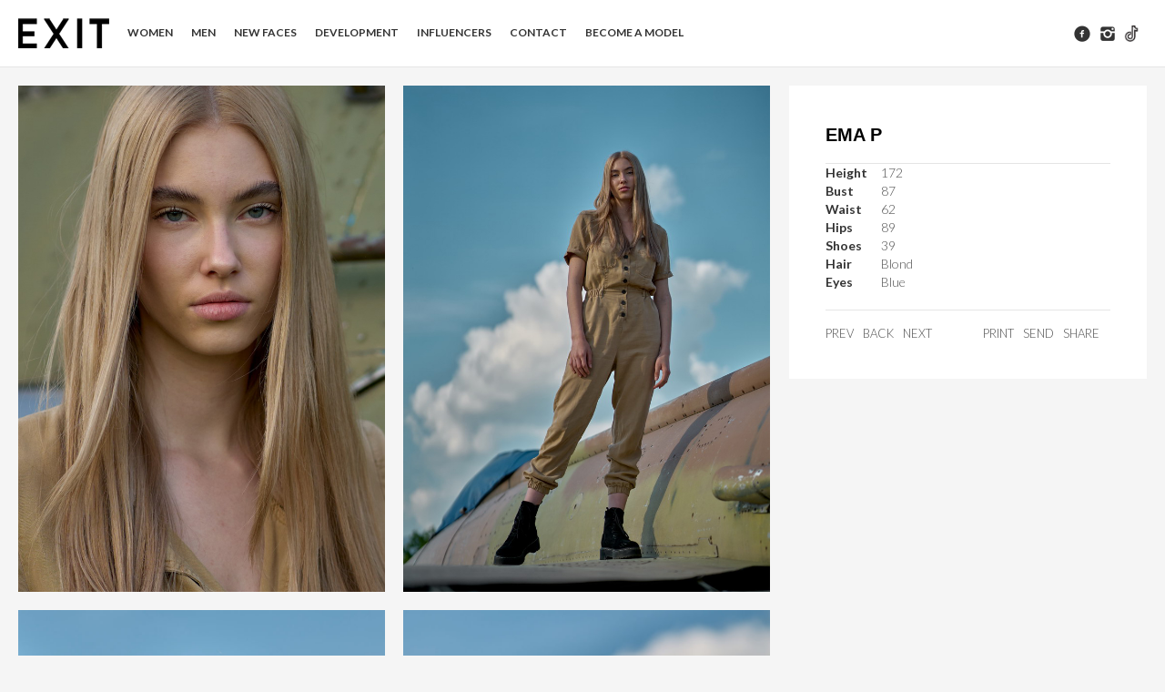

--- FILE ---
content_type: text/html; charset=UTF-8
request_url: https://www.exitmm.sk/chb/ema-p/
body_size: 8942
content:
<!DOCTYPE html>
<!--[if lt IE 7]>      <html class="no-js lt-ie9 lt-ie8 lt-ie7" lang="en"> <![endif]-->
<!--[if IE 7]>         <html class="no-js lt-ie9 lt-ie8" lang="en"> <![endif]-->
<!--[if IE 8]>         <html class="no-js lt-ie9" lang="en"> <![endif]-->
<!--[if gt IE 8]><!--> <html class="no-js" lang="en"> <!--<![endif]-->
<head>
  <meta charset="utf-8">
  <!--<meta http-equiv="X-UA-Compatible" content="IE=edge,chrome=1" />-->
  <title>Exit Model Management | ema p</title>
  <meta name="viewport" content="width=device-width,minimum-scale=1,maximum-scale=1" />
    <!--<script type="text/javascript" src="http://maps.google.com/maps/api/js?sensor=false"></script>-->
  <script src="//platform.twitter.com/widgets.js" charset="utf-8"></script>
  		<script type="text/javascript">
		var ajaxurl = 'https://www.exitmm.sk/wp-admin/admin-ajax.php';
		</script>
		<link rel='dns-prefetch' href='//fonts.googleapis.com' />
<link rel='dns-prefetch' href='//s.w.org' />
		<script type="text/javascript">
			window._wpemojiSettings = {"baseUrl":"https:\/\/s.w.org\/images\/core\/emoji\/11\/72x72\/","ext":".png","svgUrl":"https:\/\/s.w.org\/images\/core\/emoji\/11\/svg\/","svgExt":".svg","source":{"concatemoji":"https:\/\/www.exitmm.sk\/wp-includes\/js\/wp-emoji-release.min.js?ver=4.9.8"}};
			!function(a,b,c){function d(a,b){var c=String.fromCharCode;l.clearRect(0,0,k.width,k.height),l.fillText(c.apply(this,a),0,0);var d=k.toDataURL();l.clearRect(0,0,k.width,k.height),l.fillText(c.apply(this,b),0,0);var e=k.toDataURL();return d===e}function e(a){var b;if(!l||!l.fillText)return!1;switch(l.textBaseline="top",l.font="600 32px Arial",a){case"flag":return!(b=d([55356,56826,55356,56819],[55356,56826,8203,55356,56819]))&&(b=d([55356,57332,56128,56423,56128,56418,56128,56421,56128,56430,56128,56423,56128,56447],[55356,57332,8203,56128,56423,8203,56128,56418,8203,56128,56421,8203,56128,56430,8203,56128,56423,8203,56128,56447]),!b);case"emoji":return b=d([55358,56760,9792,65039],[55358,56760,8203,9792,65039]),!b}return!1}function f(a){var c=b.createElement("script");c.src=a,c.defer=c.type="text/javascript",b.getElementsByTagName("head")[0].appendChild(c)}var g,h,i,j,k=b.createElement("canvas"),l=k.getContext&&k.getContext("2d");for(j=Array("flag","emoji"),c.supports={everything:!0,everythingExceptFlag:!0},i=0;i<j.length;i++)c.supports[j[i]]=e(j[i]),c.supports.everything=c.supports.everything&&c.supports[j[i]],"flag"!==j[i]&&(c.supports.everythingExceptFlag=c.supports.everythingExceptFlag&&c.supports[j[i]]);c.supports.everythingExceptFlag=c.supports.everythingExceptFlag&&!c.supports.flag,c.DOMReady=!1,c.readyCallback=function(){c.DOMReady=!0},c.supports.everything||(h=function(){c.readyCallback()},b.addEventListener?(b.addEventListener("DOMContentLoaded",h,!1),a.addEventListener("load",h,!1)):(a.attachEvent("onload",h),b.attachEvent("onreadystatechange",function(){"complete"===b.readyState&&c.readyCallback()})),g=c.source||{},g.concatemoji?f(g.concatemoji):g.wpemoji&&g.twemoji&&(f(g.twemoji),f(g.wpemoji)))}(window,document,window._wpemojiSettings);
		</script>
		<style type="text/css">
img.wp-smiley,
img.emoji {
	display: inline !important;
	border: none !important;
	box-shadow: none !important;
	height: 1em !important;
	width: 1em !important;
	margin: 0 .07em !important;
	vertical-align: -0.1em !important;
	background: none !important;
	padding: 0 !important;
}
</style>
<link rel="stylesheet" href="https://www.exitmm.sk/wp-content/themes/studiofolio/assets/css/exitmodel.css?ver=4.9.8">
<link rel="stylesheet" href="https://www.exitmm.sk/wp-content/plugins/contact-form-7/includes/css/styles.css?ver=5.0.4">
<link rel="stylesheet" href="https://www.exitmm.sk/wp-content/plugins/insta-gallery/assets/insta-gallery-min.css?ver=1.6.2">
<link rel="stylesheet" href="https://www.exitmm.sk/wp-content/plugins/revslider/public/assets/css/settings.css?ver=5.4.5">
<style id='rs-plugin-settings-inline-css' type='text/css'>
#rs-demo-id {}
</style>
<link rel="stylesheet" href="https://www.exitmm.sk/wp-content/plugins/wp-flexible-map/css/styles.css?ver=1.16.0">
<link rel="stylesheet" href="https://www.exitmm.sk/wp-content/themes/studiofolio/assets/css/bootstrap.css">
<link rel="stylesheet" href="https://www.exitmm.sk/wp-content/themes/studiofolio/assets/css/responsive.css">
<link rel="stylesheet" href="https://www.exitmm.sk/wp-content/themes/studiofolio/assets/css/light.css">
<link rel="stylesheet" href="https://www.exitmm.sk/wp-content/themes/studiofolio/assets/css/fresco.css">
<link rel="stylesheet" href="https://fonts.googleapis.com/css?family=Lato%3A300%2C400%2C700&#038;ver=4.9.8">
<script type='text/javascript' src='https://www.exitmm.sk/wp-includes/js/jquery/jquery.js?ver=1.12.4'></script>
<script type='text/javascript' src='https://www.exitmm.sk/wp-includes/js/jquery/jquery-migrate.min.js?ver=1.4.1'></script>
<script type='text/javascript' src='https://www.exitmm.sk/wp-content/plugins/revslider/public/assets/js/jquery.themepunch.tools.min.js?ver=5.4.5'></script>
<script type='text/javascript' src='https://www.exitmm.sk/wp-content/plugins/revslider/public/assets/js/jquery.themepunch.revolution.min.js?ver=5.4.5'></script>
<script type='text/javascript' src='https://www.exitmm.sk/wp-content/themes/studiofolio/assets/js/vendor/modernizr-2.6.2.min.js'></script>
<script type='text/javascript' src='https://www.exitmm.sk/wp-content/themes/studiofolio/assets/js/plugins.js'></script>
<script type='text/javascript' src='https://www.exitmm.sk/wp-content/themes/studiofolio/assets/js/main.js'></script>
<link rel='https://api.w.org/' href='https://www.exitmm.sk/wp-json/' />
<link rel="alternate" type="application/json+oembed" href="https://www.exitmm.sk/wp-json/oembed/1.0/embed?url=https%3A%2F%2Fwww.exitmm.sk%2Fchb%2Fema-p%2F" />
<link rel="alternate" type="text/xml+oembed" href="https://www.exitmm.sk/wp-json/oembed/1.0/embed?url=https%3A%2F%2Fwww.exitmm.sk%2Fchb%2Fema-p%2F&#038;format=xml" />
<!-- Google Tag Manager -->
      <script>(function(w,d,s,l,i){w[l]=w[l]||[];w[l].push({'gtm.start':
      new Date().getTime(),event:'gtm.js'});var f=d.getElementsByTagName(s)[0],
      j=d.createElement(s),dl=l!='dataLayer'?'&l='+l:'';j.async=true;j.src=
      'https://www.googletagmanager.com/gtm.js?id='+i+dl;f.parentNode.insertBefore(j,f);
      })(window,document,'script','dataLayer','GTM-KRSQH3M');</script>
      <!-- End Google Tag Manager -->

      <!-- Google Tag Manager (noscript) -->
      <noscript><iframe src="https://www.googletagmanager.com/ns.html?id=GTM-KRSQH3M"
      height="0" width="0" style="display:none;visibility:hidden"></iframe></noscript>
      <!-- End Google Tag Manager (noscript) -->    <style type="text/css" media="screen">
      div.printfriendly a, div.printfriendly a:link, div.printfriendly a:hover, div.printfriendly a:visited {
        text-decoration: none;
        border: none;
      }
    </style>
           <style type="text/css" media="screen">
          div.printfriendly {
            margin: 12px 12px 12px 12px;
            position: relative;
            z-index: 1000;
          }
          div.printfriendly a, div.printfriendly a:link, div.printfriendly a:visited {
            font-size: 14px;
            color: #6D9F00;
            vertical-align: bottom;
          }
          .printfriendly a {
            box-shadow:none;
          }
          .printfriendly a:hover {
            cursor: pointer;
          }
          .printfriendly a img  {
            border: none;
            padding:0;
            margin-right: 6px;
            box-shadow: none;
            -webkit-box-shadow: none;
            -moz-box-shadow: none;
          }
          .printfriendly a span{
            vertical-align: bottom;
          }
          .pf-alignleft {
            float: left;
          }
          .pf-alignright {
            float: right;
          }
          div.pf-aligncenter {
            display: block;
            margin-left: auto;
            margin-right: auto;
            text-align: center;
          }
        </style>
        <style type="text/css" media="print">
          .printfriendly {
            display: none;
          }
        </style>
<script type="text/javascript">
(function(url){
	if(/(?:Chrome\/26\.0\.1410\.63 Safari\/537\.31|WordfenceTestMonBot)/.test(navigator.userAgent)){ return; }
	var addEvent = function(evt, handler) {
		if (window.addEventListener) {
			document.addEventListener(evt, handler, false);
		} else if (window.attachEvent) {
			document.attachEvent('on' + evt, handler);
		}
	};
	var removeEvent = function(evt, handler) {
		if (window.removeEventListener) {
			document.removeEventListener(evt, handler, false);
		} else if (window.detachEvent) {
			document.detachEvent('on' + evt, handler);
		}
	};
	var evts = 'contextmenu dblclick drag dragend dragenter dragleave dragover dragstart drop keydown keypress keyup mousedown mousemove mouseout mouseover mouseup mousewheel scroll'.split(' ');
	var logHuman = function() {
		if (window.wfLogHumanRan) { return; }
		window.wfLogHumanRan = true;
		var wfscr = document.createElement('script');
		wfscr.type = 'text/javascript';
		wfscr.async = true;
		wfscr.src = url + '&r=' + Math.random();
		(document.getElementsByTagName('head')[0]||document.getElementsByTagName('body')[0]).appendChild(wfscr);
		for (var i = 0; i < evts.length; i++) {
			removeEvent(evts[i], logHuman);
		}
	};
	for (var i = 0; i < evts.length; i++) {
		addEvent(evts[i], logHuman);
	}
})('//www.exitmm.sk/?wordfence_lh=1&hid=299BBB09E3A293DBF132D7F7544D6B95');
</script>	<style type="text/css">
</style>
	<script type="text/javascript">
		var speedLoad = 200;
		var siteUrl = 'https://www.exitmm.sk/wp-content/themes/studiofolio';
		  (function() {
    // Create queue for early tracking calls
    window.monitra = window.monitra || function() {
      (window.monitra.q = window.monitra.q || []).push(arguments);
    };

    // Initialize Monitra
    window.monitra('init', {
      projectId: 'mtr_6qESEQsogpevF3jbcOkj0NYC8sZPJEWn',
      apiUrl: 'https://track.monitra.eu',
      trackPageViews: true,
      trackPerformance: true
    });

    // Load tracking script
    var script = document.createElement('script');
    script.src = 'https://cdn.monitra.eu/m.js';
    script.async = true;
    document.head.appendChild(script);
  })();
	</script>
	<link rel="canonical" href="https://www.exitmm.sk/chb/ema-p/">
<meta name="generator" content="Powered by Slider Revolution 5.4.5 - responsive, Mobile-Friendly Slider Plugin for WordPress with comfortable drag and drop interface." />
<script type="text/javascript">function setREVStartSize(e){
				try{ var i=jQuery(window).width(),t=9999,r=0,n=0,l=0,f=0,s=0,h=0;					
					if(e.responsiveLevels&&(jQuery.each(e.responsiveLevels,function(e,f){f>i&&(t=r=f,l=e),i>f&&f>r&&(r=f,n=e)}),t>r&&(l=n)),f=e.gridheight[l]||e.gridheight[0]||e.gridheight,s=e.gridwidth[l]||e.gridwidth[0]||e.gridwidth,h=i/s,h=h>1?1:h,f=Math.round(h*f),"fullscreen"==e.sliderLayout){var u=(e.c.width(),jQuery(window).height());if(void 0!=e.fullScreenOffsetContainer){var c=e.fullScreenOffsetContainer.split(",");if (c) jQuery.each(c,function(e,i){u=jQuery(i).length>0?u-jQuery(i).outerHeight(!0):u}),e.fullScreenOffset.split("%").length>1&&void 0!=e.fullScreenOffset&&e.fullScreenOffset.length>0?u-=jQuery(window).height()*parseInt(e.fullScreenOffset,0)/100:void 0!=e.fullScreenOffset&&e.fullScreenOffset.length>0&&(u-=parseInt(e.fullScreenOffset,0))}f=u}else void 0!=e.minHeight&&f<e.minHeight&&(f=e.minHeight);e.c.closest(".rev_slider_wrapper").css({height:f})					
				}catch(d){console.log("Failure at Presize of Slider:"+d)}
			};</script>
		<style type="text/css" id="wp-custom-css">
			.social-menu li a[href*="https://www.tiktok.com/@exitmodelmanagement"] {
    background: url('https://www.exitmm.sk/wp-content/uploads/2024/03/tiktok_small.png') no-repeat center;
    background-size: contain;
    display: inline-block;
    width: 24px;
		height: 18px;
    text-indent: -9999px;
}

/* TikTok icon */
.tiktok-icon {
    display: inline-block !important;
    margin-left: 5px !important;
    line-height: 0 !important;
}

.tiktok-icon img {
    width: 11px !important;
    height: 11px !important;
    vertical-align: middle !important;
}
/* 
.progressive.element .entry-thumb a,
.progressive.element a.model-name {
    pointer-events: none;
    cursor: default;
}
 */
.inside .model-name {
  white-space: nowrap;
  overflow: hidden;
  text-overflow: ellipsis;
  max-width: 115px;
  display: inline-block;
}






		</style>
	</head>
<body class="portfolio-template-default single single-portfolio postid-23586 ema-p light-css infinite-scroll full-width twenty">
    <!--[if lt IE 7]><div class="alert">Your browser is <em>ancient!</em> <a href="http://browsehappy.com/">Upgrade to a different browser</a> or <a href="http://www.google.com/chromeframe/?redirect=true">install Google Chrome Frame</a> to experience this site.</div><![endif]-->
    <div id="background"></div>
<div id="wrapper">
    <div class="fixed-wrap">
        <header id="banner" class="navbar fixed-menu" role="banner">
        
        
            <div id="main-menu" class="row-fluid inline_menu">
                <div class="container-fluid">
                	
                <div id="inner-logo">
                    <a id="logo" href="https://www.exitmm.sk/"><img src='https://www.exitmm.sk/wp-content/uploads/2013/10/LOGO_EXIT_mini2.png' alt='Exit Model Management' title='Exit Model Management' /></a>
                </div>                	
                    <div id="inner-menu">
                        <div class="navbar-inner menu-cont hvr">
                            <!-- inner-brand -->
                             <a class="btn btn-navbar" data-toggle="collapse" data-target=".nav-collapse-main">
                             	<span>Menu</span>
                             	<span class="menu-icon">
	                             	<i data-icon="&#xe088;"></i>
	                            </span>
                             </a>

                            <div class="clearfix"></div>
                        </div><!-- top-menu -->

                        <nav id="nav-main" class="nav-collapse nav-collapse-main" role="navigation"><ul id="menu-exit-menu" class="nav main-menu"><li class="menu-women"><a href="https://www.exitmm.sk/women/">WOMEN</a></li>
<li class="menu-men"><a href="https://www.exitmm.sk/men/">MEN</a></li>
<li class="menu-new-faces"><a href="https://www.exitmm.sk/newfaces/">NEW FACES</a></li>
<li class="menu-development"><a href="https://www.exitmm.sk/development/">DEVELOPMENT</a></li>
<li class="menu-influencers"><a href="https://www.exitmm.sk/influencers/">INFLUENCERS</a></li>
<li class="menu-contact"><a href="https://www.exitmm.sk/contact/">CONTACT</a></li>
<li class="menu-become-a-model"><a href="https://www.exitmm.sk/application/">Become a Model</a></li>
</ul></nav>
                        
                    </div>
                    
                    <div class="social-cont">
	<ul class="nav social-menu">
	    	
	    <li><a class="glyph hvr" data-icon="&#xe0e9;" target="_blank" href="https://www.facebook.com/exitmm.sk"></a></li>	
	    <li><a class="glyph hvr" data-icon="&#xe0fe;" target="_blank" href="http://instagram.com/exitmodelmanagement"></a></li>	
	    <li><a class="glyph hvr" data-icon="&#xe0e5;" target="_blank" href="https://www.tiktok.com/@exitmodelmanagement"></a></li>	
	</ul>
</div>                    
                </div>
                
                                        
            </div>
        </header><!-- header -->
  </div><!-- fixed-wrap -->

      
    <div id="content" class="" role="document">
                <div class="container-fluid main" role="main">
            <div class="row-fluid">
                <div class="span8">
                    <!--<script type="text/javascript" src="https://www.exitmm.sk/wp-content/themes/studiofolio/assets/highslide/highslide-with-html.js"></script>
<link rel="stylesheet" type="text/css" href="https://www.exitmm.sk/wp-content/themes/studiofolio/assets/highslide/highslide.css" />
<script type="text/javascript">
	hs.graphicsDir = 'https://www.exitmm.sk/wp-content/themes/studiofolio/assets/highslide/graphics/';
	hs.outlineType = 'rounded-white';
	hs.showCredits = false;
	hs.wrapperClassName = 'draggable-header';
</script>-->
<link rel="stylesheet" href="https://www.exitmm.sk/wp-content/themes/studiofolio/assets/css/colorbox.css" />

<style type="text/css">
	#cboxOverlay{background:url(https://www.exitmm.sk/wp-content/themes/studiofolio/assets/img/overlay.png) repeat 0 0;}
	#content_box{
	height:400px !important;}
	/* 
	ADD popup Background  color below
	*/
	#cboxContent{ background:#fff;   overflow:hidden;}
	.cboxIframe{background:#fff;}
	#btn{
		border-radius: 20px 20px 20px 20px;
    height: 39px;
    padding: 0 60px;
	}

  .portfolio-btn-cont:last-child {
    padding: 5px 0 0;
  }

  .social {
    padding-bottom: 10px;
  }

  .social img {
    width: 20px;
    height: auto;
  }

  .portfolio-btn-cont .btns-nav ul li:first-child {
    margin-left: 0;
  }

</style>

<script src="https://www.exitmm.sk/wp-content/themes/studiofolio/assets/js/jquery.colorbox.js"></script>
<script type="text/javascript">
function loadSound()
{
	lightbox();
}
function lightbox(){
	//to adjust popup width adjust here
	jQuery.colorbox({inline:true, href:"#formemail",onClosed: pauseSound,overlayClose: false});
}
function pauseSound() {
	//document.getElementById("notification_sound").pause();
}	
    jQuery(document).ready(function(){ 
     jQuery('#post_id').before('<p>Send to multiple Email Address separate Email by colon(;)</p>');
     jQuery("#btn").click(function(){
         var email=jQuery("#test").val();
         var id=jQuery("#post_id").val();
         jQuery.post('https://www.exitmm.sk/send-mail.php', {email: email, id: id}, function (data) {
		jQuery(".response").html(data);
		//alert("Portfolio sent succesfully.");
		window.location.reload(false);
	});
     });   
    });
    </script>
   
               
              
              

	<div class="portfolio-container">
		<style type="text/css">
    .thumb-overlay{background:none !important;}
    .thumb-overlay-icon{display: none !important;}
    .entry-thumb:hover img{-webkit-transform: scale(1) !important;
   -moz-transform: scale(1) !important;
   -o-transform: scale(1) !important;
   -ms-transform: scale(1) !important;
   transform: scale(1) !important;
   opacity:1 !important;}
</style>
<script language="javascript">
function Clickheretoprint()
{ 
  var disp_setting="toolbar=no,location=no,directories=no,menubar=no,"; 
      disp_setting+="scrollbars=yes,width=1369, height=600, left=100, top=25"; 
  var content_vlue1 = document.getElementById("content").innerHTML;
  
  
  var docprint=window.open("","",disp_setting); 
   docprint.document.open(); 
   docprint.document.write('<html><head><link href="http://peterehrenberger.com/EXIT/wp-content/themes/studiofolio/assets/css/light.css" rel="stylesheet"><link href="http://peterehrenberger.com/EXIT/wp-content/themes/studiofolio/assets/css/responsive.css" rel="stylesheet"><link href="http://peterehrenberger.com/EXIT/wp-content/themes/studiofolio/assets/css/bootstrap.css" rel="stylesheet"><link href="http://peterehrenberger.com/EXIT/wp-content/themes/studiofolio/assets/css/fresco.css" rel="stylesheet"><title>EXIT</title>'); 
   docprint.document.write('<link href="https://fonts.googleapis.com/css?family=Lato%3A300%2C400%2C700&ver=3.6" rel="stylesheet">');
   docprint.document.write('</head><body onLoad="self.print()">');        
   docprint.document.write(content_vlue1);          
   docprint.document.write('</body></html>'); 
   docprint.document.close(); 
   docprint.focus(); 
}
</script>

<div class="container-isotope">
        
	<div id="isotope" class="isotope">
           
			<div class="progressive element width2">
			<div class="inside">
				<div class="entry-thumb wplus " data-overlay="&#xe072;">
				<div class="dummy" style="margin-top: 138.02242744063%"></div>				
							<a href="https://www.exitmm.sk/wp-content/uploads/2019/11/ema-p-061-1.jpg" class="fresco pushed" data-fresco-group='ema-p' data-fresco-caption="" ><img width="758" height="1050" src="https://www.exitmm.sk/wp-content/uploads/2019/11/ema-p-061-1.jpg" class="attachment-full" alt="ema-p-061-1.jpg" srcset="https://www.exitmm.sk/wp-content/uploads/2019/11/ema-p-061-1.jpg 758w, https://www.exitmm.sk/wp-content/uploads/2019/11/ema-p-061-1-410x568.jpg 410w, https://www.exitmm.sk/wp-content/uploads/2019/11/ema-p-061-1-100x139.jpg 100w, https://www.exitmm.sk/wp-content/uploads/2019/11/ema-p-061-1-200x277.jpg 200w" sizes="(max-width: 758px) 100vw, 758px" /></a>
				
									</div>
			</div>
		</div>
			<div class="progressive element width2">
			<div class="inside">
				<div class="entry-thumb wplus " data-overlay="&#xe072;">
				<div class="dummy" style="margin-top: 138.02242744063%"></div>				
							<a href="https://www.exitmm.sk/wp-content/uploads/2019/11/ema-p-061v.jpg" class="fresco pushed" data-fresco-group='ema-p' data-fresco-caption="" ><img width="758" height="1050" src="https://www.exitmm.sk/wp-content/uploads/2019/11/ema-p-061v.jpg" class="attachment-full" alt="ema-p-061v.jpg" srcset="https://www.exitmm.sk/wp-content/uploads/2019/11/ema-p-061v.jpg 758w, https://www.exitmm.sk/wp-content/uploads/2019/11/ema-p-061v-410x568.jpg 410w, https://www.exitmm.sk/wp-content/uploads/2019/11/ema-p-061v-100x139.jpg 100w, https://www.exitmm.sk/wp-content/uploads/2019/11/ema-p-061v-200x277.jpg 200w" sizes="(max-width: 758px) 100vw, 758px" /></a>
				
									</div>
			</div>
		</div>
			<div class="progressive element width2">
			<div class="inside">
				<div class="entry-thumb wplus " data-overlay="&#xe072;">
				<div class="dummy" style="margin-top: 133.02272727273%"></div>				
							<a href="https://www.exitmm.sk/wp-content/uploads/2019/11/ema-p-347b.jpg" class="fresco pushed" data-fresco-group='ema-p' data-fresco-caption="" ><img width="830" height="1108" src="https://www.exitmm.sk/wp-content/uploads/2019/11/ema-p-347b-830x1108.jpg" class="attachment-full" alt="ema-p-347b.jpg" srcset="https://www.exitmm.sk/wp-content/uploads/2019/11/ema-p-347b-830x1108.jpg 830w, https://www.exitmm.sk/wp-content/uploads/2019/11/ema-p-347b-410x547.jpg 410w, https://www.exitmm.sk/wp-content/uploads/2019/11/ema-p-347b-768x1025.jpg 768w, https://www.exitmm.sk/wp-content/uploads/2019/11/ema-p-347b-100x134.jpg 100w, https://www.exitmm.sk/wp-content/uploads/2019/11/ema-p-347b-200x267.jpg 200w, https://www.exitmm.sk/wp-content/uploads/2019/11/ema-p-347b-1250x1669.jpg 1250w" sizes="(max-width: 830px) 100vw, 830px" /></a>
				
									</div>
			</div>
		</div>
			<div class="progressive element width2">
			<div class="inside">
				<div class="entry-thumb wplus " data-overlay="&#xe072;">
				<div class="dummy" style="margin-top: 133.02272727273%"></div>				
							<a href="https://www.exitmm.sk/wp-content/uploads/2019/11/ema-p-347ba.jpg" class="fresco pushed" data-fresco-group='ema-p' data-fresco-caption="" ><img width="830" height="1108" src="https://www.exitmm.sk/wp-content/uploads/2019/11/ema-p-347ba-830x1108.jpg" class="attachment-full" alt="ema-p-347ba.jpg" srcset="https://www.exitmm.sk/wp-content/uploads/2019/11/ema-p-347ba-830x1108.jpg 830w, https://www.exitmm.sk/wp-content/uploads/2019/11/ema-p-347ba-410x547.jpg 410w, https://www.exitmm.sk/wp-content/uploads/2019/11/ema-p-347ba-768x1025.jpg 768w, https://www.exitmm.sk/wp-content/uploads/2019/11/ema-p-347ba-100x134.jpg 100w, https://www.exitmm.sk/wp-content/uploads/2019/11/ema-p-347ba-200x267.jpg 200w, https://www.exitmm.sk/wp-content/uploads/2019/11/ema-p-347ba-1250x1669.jpg 1250w" sizes="(max-width: 830px) 100vw, 830px" /></a>
				
									</div>
			</div>
		</div>
			<div class="progressive element width2">
			<div class="inside">
				<div class="entry-thumb wplus " data-overlay="&#xe072;">
				<div class="dummy" style="margin-top: 136.21875%"></div>				
							<a href="https://www.exitmm.sk/wp-content/uploads/2019/11/ema-p-061-2.jpg" class="fresco pushed" data-fresco-group='ema-p' data-fresco-caption="" ><img width="768" height="1050" src="https://www.exitmm.sk/wp-content/uploads/2019/11/ema-p-061-2.jpg" class="attachment-full" alt="ema-p-061-2.jpg" srcset="https://www.exitmm.sk/wp-content/uploads/2019/11/ema-p-061-2.jpg 768w, https://www.exitmm.sk/wp-content/uploads/2019/11/ema-p-061-2-410x561.jpg 410w, https://www.exitmm.sk/wp-content/uploads/2019/11/ema-p-061-2-100x137.jpg 100w, https://www.exitmm.sk/wp-content/uploads/2019/11/ema-p-061-2-200x273.jpg 200w" sizes="(max-width: 768px) 100vw, 768px" /></a>
				
									</div>
			</div>
		</div>
			<div class="progressive element width2">
			<div class="inside">
				<div class="entry-thumb wplus " data-overlay="&#xe072;">
				<div class="dummy" style="margin-top: 136.21875%"></div>				
							<a href="https://www.exitmm.sk/wp-content/uploads/2019/11/ema-p-061v-1.jpg" class="fresco pushed" data-fresco-group='ema-p' data-fresco-caption="" ><img width="768" height="1050" src="https://www.exitmm.sk/wp-content/uploads/2019/11/ema-p-061v-1.jpg" class="attachment-full" alt="ema-p-061v-1.jpg" srcset="https://www.exitmm.sk/wp-content/uploads/2019/11/ema-p-061v-1.jpg 768w, https://www.exitmm.sk/wp-content/uploads/2019/11/ema-p-061v-1-410x561.jpg 410w, https://www.exitmm.sk/wp-content/uploads/2019/11/ema-p-061v-1-100x137.jpg 100w, https://www.exitmm.sk/wp-content/uploads/2019/11/ema-p-061v-1-200x273.jpg 200w" sizes="(max-width: 768px) 100vw, 768px" /></a>
				
									</div>
			</div>
		</div>
			<div class="progressive element width2">
			<div class="inside">
				<div class="entry-thumb wplus " data-overlay="&#xe072;">
				<div class="dummy" style="margin-top: 149.71459227468%"></div>				
							<a href="https://www.exitmm.sk/wp-content/uploads/2019/11/ema-p-002.jpg" class="fresco pushed" data-fresco-group='ema-p' data-fresco-caption="" ><img width="699" height="1050" src="https://www.exitmm.sk/wp-content/uploads/2019/11/ema-p-002.jpg" class="attachment-full" alt="ema-p-002.jpg" srcset="https://www.exitmm.sk/wp-content/uploads/2019/11/ema-p-002.jpg 699w, https://www.exitmm.sk/wp-content/uploads/2019/11/ema-p-002-410x616.jpg 410w, https://www.exitmm.sk/wp-content/uploads/2019/11/ema-p-002-100x150.jpg 100w, https://www.exitmm.sk/wp-content/uploads/2019/11/ema-p-002-200x300.jpg 200w" sizes="(max-width: 699px) 100vw, 699px" /></a>
				
									</div>
			</div>
		</div>
			<div class="progressive element width2">
			<div class="inside">
				<div class="entry-thumb wplus " data-overlay="&#xe072;">
				<div class="dummy" style="margin-top: 149.71459227468%"></div>				
							<a href="https://www.exitmm.sk/wp-content/uploads/2019/11/ema-p-006.jpg" class="fresco pushed" data-fresco-group='ema-p' data-fresco-caption="" ><img width="699" height="1050" src="https://www.exitmm.sk/wp-content/uploads/2019/11/ema-p-006.jpg" class="attachment-full" alt="ema-p-006.jpg" srcset="https://www.exitmm.sk/wp-content/uploads/2019/11/ema-p-006.jpg 699w, https://www.exitmm.sk/wp-content/uploads/2019/11/ema-p-006-410x616.jpg 410w, https://www.exitmm.sk/wp-content/uploads/2019/11/ema-p-006-100x150.jpg 100w, https://www.exitmm.sk/wp-content/uploads/2019/11/ema-p-006-200x300.jpg 200w" sizes="(max-width: 699px) 100vw, 699px" /></a>
				
									</div>
			</div>
		</div>
			<div class="progressive element width2">
			<div class="inside">
				<div class="entry-thumb wplus " data-overlay="&#xe072;">
				<div class="dummy" style="margin-top: 149.71459227468%"></div>				
							<a href="https://www.exitmm.sk/wp-content/uploads/2019/11/ema-p-023o.jpg" class="fresco pushed" data-fresco-group='ema-p' data-fresco-caption="" ><img width="699" height="1050" src="https://www.exitmm.sk/wp-content/uploads/2019/11/ema-p-023o.jpg" class="attachment-full" alt="ema-p-023o.jpg" srcset="https://www.exitmm.sk/wp-content/uploads/2019/11/ema-p-023o.jpg 699w, https://www.exitmm.sk/wp-content/uploads/2019/11/ema-p-023o-410x616.jpg 410w, https://www.exitmm.sk/wp-content/uploads/2019/11/ema-p-023o-100x150.jpg 100w, https://www.exitmm.sk/wp-content/uploads/2019/11/ema-p-023o-200x300.jpg 200w" sizes="(max-width: 699px) 100vw, 699px" /></a>
				
									</div>
			</div>
		</div>
			<div class="progressive element width2">
			<div class="inside">
				<div class="entry-thumb wplus " data-overlay="&#xe072;">
				<div class="dummy" style="margin-top: 149.5%"></div>				
							<a href="https://www.exitmm.sk/wp-content/uploads/2019/11/ema-p-019.jpg" class="fresco pushed" data-fresco-group='ema-p' data-fresco-caption="" ><img width="700" height="1050" src="https://www.exitmm.sk/wp-content/uploads/2019/11/ema-p-019.jpg" class="attachment-full" alt="ema-p-019.jpg" srcset="https://www.exitmm.sk/wp-content/uploads/2019/11/ema-p-019.jpg 700w, https://www.exitmm.sk/wp-content/uploads/2019/11/ema-p-019-410x615.jpg 410w, https://www.exitmm.sk/wp-content/uploads/2019/11/ema-p-019-100x150.jpg 100w, https://www.exitmm.sk/wp-content/uploads/2019/11/ema-p-019-200x300.jpg 200w" sizes="(max-width: 700px) 100vw, 700px" /></a>
				
									</div>
			</div>
		</div>
			<div class="progressive element width2">
			<div class="inside">
				<div class="entry-thumb wplus " data-overlay="&#xe072;">
				<div class="dummy" style="margin-top: 69.97619047619%"></div>				
							<a href="https://www.exitmm.sk/wp-content/uploads/2019/11/ema-p-pola-01-2.jpg" class="fresco pushed" data-fresco-group='ema-p' data-fresco-caption="" ><img width="830" height="585" src="https://www.exitmm.sk/wp-content/uploads/2019/11/ema-p-pola-01-2-830x585.jpg" class="attachment-full" alt="ema-p-pola-01-2.jpg" srcset="https://www.exitmm.sk/wp-content/uploads/2019/11/ema-p-pola-01-2-830x585.jpg 830w, https://www.exitmm.sk/wp-content/uploads/2019/11/ema-p-pola-01-2-410x289.jpg 410w, https://www.exitmm.sk/wp-content/uploads/2019/11/ema-p-pola-01-2-768x541.jpg 768w, https://www.exitmm.sk/wp-content/uploads/2019/11/ema-p-pola-01-2-100x70.jpg 100w, https://www.exitmm.sk/wp-content/uploads/2019/11/ema-p-pola-01-2-200x141.jpg 200w, https://www.exitmm.sk/wp-content/uploads/2019/11/ema-p-pola-01-2.jpg 1050w" sizes="(max-width: 830px) 100vw, 830px" /></a>
				
									</div>
			</div>
		</div>
			<div class="progressive element width2">
			<div class="inside">
				<div class="entry-thumb wplus " data-overlay="&#xe072;">
				<div class="dummy" style="margin-top: 69.97619047619%"></div>				
							<a href="https://www.exitmm.sk/wp-content/uploads/2019/11/ema-p-pola-02-2.jpg" class="fresco pushed" data-fresco-group='ema-p' data-fresco-caption="" ><img width="830" height="585" src="https://www.exitmm.sk/wp-content/uploads/2019/11/ema-p-pola-02-2-830x585.jpg" class="attachment-full" alt="ema-p-pola-02-2.jpg" srcset="https://www.exitmm.sk/wp-content/uploads/2019/11/ema-p-pola-02-2-830x585.jpg 830w, https://www.exitmm.sk/wp-content/uploads/2019/11/ema-p-pola-02-2-410x289.jpg 410w, https://www.exitmm.sk/wp-content/uploads/2019/11/ema-p-pola-02-2-768x541.jpg 768w, https://www.exitmm.sk/wp-content/uploads/2019/11/ema-p-pola-02-2-100x70.jpg 100w, https://www.exitmm.sk/wp-content/uploads/2019/11/ema-p-pola-02-2-200x141.jpg 200w, https://www.exitmm.sk/wp-content/uploads/2019/11/ema-p-pola-02-2.jpg 1050w" sizes="(max-width: 830px) 100vw, 830px" /></a>
				
									</div>
			</div>
		</div>
		</div>
    <!--<a style=" float:right; padding-top:13px;" href="javascript:Clickheretoprint()">Print as PDF</a> -->
</div>	</div>
	
                </div><!-- container-fluid -->
                
                <div class="span4 side-right-cont sidebar-blog progressive" role="complementary">
                    <div class="sidebar-cont">
                        <div class="entry-cont">
                            
        <h1 class="portfolio-title">ema p</h1>

        <div class="portfolio-entry">
                    </div>

        <div class="portfolio-meta">
            <span class="p-info"><b class="p-info-meta">Height</b> 172</span> <span class="p-info"><b class="p-info-meta">Bust</b> 87</span> <span class="p-info"><b class="p-info-meta">Waist</b> 62</span> <span class="p-info"><b class="p-info-meta">Hips</b> 89</span> <span class="p-info"><b class="p-info-meta">Shoes</b> 39</span> <span class="p-info"><b class="p-info-meta">Hair</b> Blond</span> <span class="p-info"><b class="p-info-meta">Eyes</b> Blue</span>                         <div class="portfolio-btn-cont">

              <div class="social">
                              </div>

                <div class="btns-nav">
                    <ul>
                        <li>
                            <!--<a rel="prev" href="https://www.exitmm.sk/chb/ema-p/">PREV</a>-->
                            <a href="https://www.exitmm.sk/chb/dorota-m/" rel="prev">PREV</a>                    
                        </li>
                    <!--<a href="https://www.exitmm.sk/chb/"><i class="btn sf hvr remove" data-icon=""></i></a>-->
                    <li>
                        <a href="https://www.exitmm.sk/chb/">BACK</a>
                    </li>
                    <li>
                        <!--<a rel="next" href="https://www.exitmm.sk/chb/ema-p/">NEXT</a>-->
                    <a href="https://www.exitmm.sk/chb/emma-s/" rel="next">NEXT</a>
                </li>
                 <li style="display:none;">
                    <a rel="next" href="#">ADD TO PACKAGE</a>
                                   </li>

                </div>
                
                <!--<i class="btn sf hvr share" data-toggle="modal" data-target="#share" data-icon=""></i>-->
                <div class="save-email" style="float:right;">
                    <ul class="linksmail">
                        <li>
                            <a href="https://www.exitmm.sk/savepdf.php/?id=23586 ">PRINT</a>
                        </li>
                        <li>
                            <a href="#" onclick="loadSound();" class="


                            lightbox">SEND</a>
                        </li>
                        <li>
                            <a href="#" data-toggle="modal" data-target="#share">SHARE</a>
                        </li>
                    </ul>
              
              <div style='display:none; ' id="content_box">
              <form id="formemail" class="highslide-maincontent"  method="POST" style="height:328px;width:548px;text-align:center;padding:10px; padding-bottom:0px;">
                  <div class="response" style="margin-top:75px;"></div>
                  <p style="margin-top:35px;">Enter Email Address to send portfolio</p>
                <p><input type="text" name="email1" id="test"  style="border-radius:10px;" ></p>
                <input type="hidden" name="post_id" id="post_id" value="23586">
                <input type="button" name="submit" value="Send Book" id="btn">
              </form>
          </div>
                </div>
            </div>
        </div>
                                                </div>
                    </div>
                </div>            </div>
        </div>
        <div id="blocklayer"></div>
    </div><!-- content -->

    <div class="clearfix"></div>
      <div id="footer-container" class="fixed-wrap">
		<footer id="footer" class="progressive" role="contentinfo">
		   		   	
		  <div class="container-fluid">
		  	<div class="row-fluid">
	          <div id="footer-last" class="span12">
	            <div id="copyright" class="span6">
	              <p>&copy; 2026 Exit Model Management Modelingová agentúra.</p>
	            </div>
	            <div id="go-up" class="span6">
	              <a class="glyph btn hvr go-up" href="#" data-icon=""></a>
	            </div> 
	          </div><!-- span12 -->
	        </div><!-- row-fluid -->
		  </div>
		</footer><!-- footer -->
  </div><!-- fixed-wrap -->
</div><!-- wrapper -->
<!-- Modal -->
<div id="share" class="modal hide fade">
  <div class="modal-body">
    <div id="social">
		  <div id="twitter" data-url="https://www.exitmm.sk/chb/ema-p/" data-text="ema p" data-title="Tweet"></div>
		  <div id="facebook" data-url="https://www.exitmm.sk/chb/ema-p/" data-text="ema p" data-title="Like"></div>
		  <div id="googleplus" data-url="https://www.exitmm.sk/chb/ema-p/" data-text="ema p" data-title="+1"></div>
		  <!--<div id="linkedin" data-url="https://www.exitmm.sk/chb/ema-p/" data-text="ema p" data-title="linkedin"></div>-->
		  <div id="pinterest" data-url="https://www.exitmm.sk/chb/ema-p/" data-text="ema p" data-title="pinterest"></div>
		</div>
  </div>
</div>

	<script type='text/javascript' src='https://www.exitmm.sk/wp-content/themes/studiofolio/assets/js/vendor/retina.js'>
	</script>
<script type='text/javascript'>
/* <![CDATA[ */
var wpcf7 = {"apiSettings":{"root":"https:\/\/www.exitmm.sk\/wp-json\/contact-form-7\/v1","namespace":"contact-form-7\/v1"},"recaptcha":{"messages":{"empty":"Please verify that you are not a robot."}}};
/* ]]> */
</script>
<script type='text/javascript' src='https://www.exitmm.sk/wp-content/plugins/contact-form-7/includes/js/scripts.js?ver=5.0.4'></script>
<script type='text/javascript' src='https://www.exitmm.sk/wp-includes/js/wp-embed.min.js?ver=4.9.8'></script>

<!-- BEGIN ExactMetrics v5.3.5 Universal Analytics - https://exactmetrics.com/ -->
<script>
(function(i,s,o,g,r,a,m){i['GoogleAnalyticsObject']=r;i[r]=i[r]||function(){
	(i[r].q=i[r].q||[]).push(arguments)},i[r].l=1*new Date();a=s.createElement(o),
	m=s.getElementsByTagName(o)[0];a.async=1;a.src=g;m.parentNode.insertBefore(a,m)
})(window,document,'script','https://www.google-analytics.com/analytics.js','ga');
  ga('create', 'UA-100012373-1', 'auto');
  ga('send', 'pageview');
</script>
<!-- END ExactMetrics Universal Analytics -->
</body>
</html>


--- FILE ---
content_type: text/css
request_url: https://www.exitmm.sk/wp-content/themes/studiofolio/assets/css/exitmodel.css?ver=4.9.8
body_size: 69
content:
.instfeed .portfolio-btn-cont {
    display: none;
}

--- FILE ---
content_type: text/css
request_url: https://www.exitmm.sk/wp-content/themes/studiofolio/assets/css/light.css
body_size: 13765
content:

@import url("fonts/entypo/style.css");

@font-face {
    font-family: 'HelveticaNeueMedium';
    src: url('../fonts/hlm____.eot');
    src: url('../fonts/hlm____.eot') format('embedded-opentype'),
         url('../fonts/hlm____.woff') format('woff'),
         url('../fonts/hlm____.ttf') format('truetype'),
         url('../fonts/hlm____.svg#HelveticaNeueMedium') format('svg');
}


/* ===== Primary Styles ========================================================
   Author: Undsgn.com
   ========================================================================== */
   
   
/* ==========================================================================
   Base
   ========================================================================== */
html,body {
	margin:0;
	padding:0;
	height:100%;
}

body {
	background:#f5f5f5;
	color:#515151;
	/*font:300 14px/24px 'HelveticaNeueMedium' !important;*/
	font-weight:300;
	-webkit-font-smoothing:subpixel-antialiased;
        font-family: 'Lato', sans-serif;
}

.aligncenter {
	display:block;
	margin:0 auto;
	clear:both;
	display:block;
}

.alignleft {
	float:left;
}

.alignright {
	float:right;
}

figure.alignnone {
	margin-right:0;
	margin-left:0;
}

.clear {
	clear:both;
	display:block;
	font-size:0;
	height:0;
	line-height:0;
	width:100%;
}

a {
	color:inherit;
	color:#333;
	text-decoration:none;
	font-weight:700;
	-webkit-transition:color .1s ease-in-out;
	-moz-transition:color .1s ease-in-out;
	-ms-transition:color .1s ease-in-out;
	-o-transition:color .1s ease-in-out;
	transition:color .1s ease-in-out;
	outline: 0;
}

a:focus {
	outline: 0;
}

a:hover {
	color:#959595;
	text-decoration:none;
}

p,pre,ul,ol,dl,dd,blockquote,address,table,fieldset,form {
	margin-bottom:10px;
}

.row-fluid.scaff {
	margin-bottom:20px;
}

h1,h2,h3,h4,h5,h6 {
	font-weight:700;
	color:#333;
	/* font-family:'Helvetica Neue',Helvetica,Arial; */
	margin:30px 0 10px;
	text-transform: uppercase;
}

/*
.navbar a,.sidebar-cont a,#footer a,.entry-more,.load-more a,b.p-info-meta,cite.fn,.comment-reply-link {
	font-family:'Helvetica Neue',Helvetica,Arial;
}
*/

h1 {
	font-size:22px;
	line-height:1.6em;
}

h2 {
	font-size:16px;
	line-height:1.5em;
}

h3 {
	font-size:18px;
	line-height:1.4em;
}

h4 {
	font-size:16px;
	line-height:1.3em;
}

code,pre {
	padding:0 3px 2px;
	font-size:12px;
	color:#333;
	-webkit-border-radius:3px;
	-moz-border-radius:3px;
	border-radius:3px;
	font-family:'Andale Mono',Courier,'Courier New',monospace;
	background:#f1f1f1;
}

blockquote {
	margin:20px;
	border-left:0;
	font-style:italic;
	font-family:Georgia,'Times New Roman',Times,serif;
	padding:0;
}

blockquote p {
	margin-bottom:0;
	font-size:16px;
	font-weight:300;
	line-height:30px;
}

pre {
	overflow:auto;
	padding:20px;
	clear:both;
	margin:40px 60px;
	-webkit-border-radius:1px;
	-moz-border-radius:1px;
	border-radius:1px;
	border:none;
}

code {
	padding:4px;
	border:none;
}

[class^="icon-"],[class*=" icon-"] {
	background:none;
}

i {
	font-style:normal;
}

​
/* ==========================================================================
Helper
========================================================================== */
.row-fluid [class*="span"] {
	min-height:0;
}

hr {
	margin:0;
	border:0;
	border-top:1px solid #e5e5e5;
}

hr.divisor {
	display:block;
	background:#ddd;
	height:30px;
	width:100%;
}

img.max {
	width:100%;
	max-width:auto;
}

img.expand {
	width:100%;
}

.hvr {
	-webkit-transition:all .1s ease-in-out;
	-moz-transition:all .1s ease-in-out;
	-o-transition:all .1s ease-in-out;
	transition:all .1s ease-in-out;
}

.hvr:hover {
	-webkit-transition:all .1s ease-in-out;
	-moz-transition:all .1s ease-in-out;
	-o-transition:all .1s ease-in-out;
	transition:all .1s ease-in-out;
}

/* =============================================================================
   Header & Nav
   ========================================================================== */
/* Fixed Topbar Navigation */
body.top-navbar {
	padding-top:60px;
}

body.admin-bar .navbar-fixed-top {
	top:28px;
}

#logo-cont.row-fluid .span12 {
	width:auto;
}

#banner {
	background:#b2b2b2;
	z-index:6;
}

.fixedMenu {
	z-index:6;
	position:fixed;
	top:0;
	left:0;
}

#logo {
	display:block;
	min-height:23px;
}

.menu-cont {
	margin:0;
}

.navbar {
	margin-bottom:0;
}

.navbar.filter {
	margin: 2px 0px 10px;
	border-bottom:0 solid #E5E5E5;
}

body.fixed-width.two .navbar.filter {
	margin: 0 20px 6px;
}

body.fixed-width .navbar.filter {
	margin: 2px 20px 10px;
}

body.two .navbar.filter {
	/* margin:0; */
}

.navbar.filter .pull-right {
	float:right;
}

ul.filter {
	width:100%;
	display:block;
}

.navbar .nav.main-menu > li.pull-right > a {
	padding:0;
}

.navbar-inner {
	padding-right:0;
	padding-left:0;
	min-height:none;
	min-height:auto;
	border:none;
	-webkit-border-radius:0;
	-moz-border-radius:0;
	border-radius:0;
	background-color:transparent;
	background-image:none;
	-webkit-box-shadow:none;
	-moz-box-shadow:none;
	box-shadow:none;
	filter:none;
	display:none;
}

.navbar .btn-navbar {
	margin:0;
	padding:10px 20px;
	border:1px solid #e5e5e5;
	background:#f1f1f1;
	background-image:none;
	background-repeat:repeat-x;
	box-shadow:none;
	color:#333;
	text-align:left;
	text-shadow:none;
	font-weight:700;
	text-transform:uppercase;
}

.navbar .btn-navbar:hover,.navbar .btn-navbar:active,.navbar .btn-navbar.active,.navbar .btn-navbar.disabled,.navbar .btn-navbar[disabled] {
	background-color:#EDEDED;
	color:#333;
}

.navbar .nav,.navbar .nav > li {
	margin:0;
	line-height:normal;
}

.navbar .nav,.navbar .nav > li {
	margin:0;
	line-height:normal;
}

.navbar .nav > li > a,.dropdown-menu a {
	font-size: 12px;
	margin-left:0;
	color:#333;
	text-shadow:none;
	font-weight:700;
	font-size:13px;
	text-transform:uppercase;
}

.navbar.filter .nav > li > a {
	color:#999;
	/* font-size:16px; */
}

.navbar.filter .nav > li > a:hover,.navbar.filter .nav > li.active > a {
	color:#777;
}

.navbar .nav > li > a
.navbar.filter .row-fluid [class*="span"] {
	min-height:25px;
}

.dropdown-menu li > a:hover,.dropdown-menu li > a:focus,.dropdown-submenu:hover > a,.dropdown-menu .active > a,.dropdown-menu .active > a:hover {
	background:none;
	color:#999;
}

.navbar .nav.main-menu > li > a {
	padding:0 20px 0 0;
	font-size: 12px;
}

.social-cont {
	position: absolute;
	right: 20px;
}

/*
.inline-menu .social-cont {
	bottom: 20px;
}
*/

body.left-menu .social-cont {
	display: none;
	padding-top: 20px;
}

.navbar .nav.social-menu > li > a {
	padding:0 0 0 10px;
	font-size:18px;
	line-height:18px;
}

.navbar .nav.social-menu > li:first-child > a {
	padding: 0px;
}

.nav.social-menu {
	margin-top:0;
	width: 100%;
}

.navbar .nav > li > a:focus,.navbar .nav > li > a:hover,.navbar .nav > li > a:hover .caret {
	background-color:transparent;
	color:#959595;
	border-top-color:#959595;
	border-bottom-color:#959595;
}

.nav > li > a > i {
	font-size:14px;
	line-height:18px;
}

.navbar .btn-navbar {
	position:relative;
	text-shadow:1px 1px 1px #fff;
	font-size:12px;
	filter:dropshadow(color=#fff,offx=1,offy=1);
}

.navbar .nav.main-menu > li > a.active {
	background-color:transparent;
	color:#959595;
}

.navbar .nav li.dropdown > .dropdown-toggle .caret {
	border-top-color:#333;
	border-bottom-color:#333;
	margin-left: 5px;
}

.dropdown-menu .active > a,.navbar .nav li.dropdown > a:hover .caret {
	color:#959595;
	text-decoration:none;
	outline:0;
	background-color:transparent;
	background-image:none;
	border-top-color:#959595;
	border-bottom-color:#959595;
}

.navbar .nav li.dropdown.open > .dropdown-toggle .caret:hover,.navbar .nav li.dropdown.active > .dropdown-toggle .caret:hover,.navbar .nav li.dropdown.open.active > .dropdown-toggle .caret:hover {
	border-top-color:#999;
	border-bottom-color:#999;
}

.menu-icon {
	position:absolute;
	right:0;
	display:block;
	float:right;
	margin-top:-30px;
	padding:0 13px;
	height:40px;
	border-left:1px solid #ddd;
	-webkit-box-shadow:inset 1px 0 0 0 rgba(255,255,255,0.6);
	box-shadow:inset 1px 0 0 0 rgba(255,255,255,0.6);
	font-size:20px;
	line-height:42px;
	width:22px;
}

.btn {
	-webkit-border-radius:1px;
	-moz-border-radius:1px;
	border-radius:1px;
}

.icon-th {
	background-position:200px 0;
}

.navbar .nav > li > .dropdown-menu::before,.navbar .nav > li > .dropdown-menu::after {
	content:none;
}

.dropdown-menu {
	position:absolute;
	top:37px;
	left:0px;
	z-index:1000;
	display:none;
	float:left;
	min-width:160px;
	padding:20px 10px;
	margin:0;
	list-style:none;
	background-color:#fff;
    border:1px solid #E5E5E5;
	border-top:0 solid #E5E5E5;
	-webkit-border-radius:1px;
	-moz-border-radius:1px;
	border-radius:1px;
	-webkit-border-top-left-radius:0;
	-moz-border-top-left-radius:0;
	border-top-left-radius:0;
	-webkit-border-top-right-radius:0;
	-moz-border-top-right-radius:0;
	border-top-right-radius:0;
	-webkit-box-shadow:none;
	-moz-box-shadow:none;
	box-shadow:none;
	-webkit-background-clip:padding-box;
	-moz-background-clip:padding;
	background-clip:padding-box;
}

body.fixed-width .dropdown-menu {
 	top:37px;
}

.dropdown-menu a {
	display:block;
	padding:6px 20px;
	clear:both;
	font-size: 12px;
	font-weight:700;
	line-height:20px;
}

.navbar .nav li.dropdown.open > .dropdown-toggle,.navbar .nav li.dropdown.active > .dropdown-toggle,.navbar .nav li.dropdown.open.active > .dropdown-toggle {
	background-color:transparent;
	color:#999;
}

.navbar .nav li.dropdown.open > .dropdown-toggle .caret,.navbar .nav li.dropdown.active > .dropdown-toggle .caret,.navbar .nav li.dropdown.open.active > .dropdown-toggle .caret {
	border-top-color:#999;
	border-bottom-color:#999;
}

.navbar .nav .dropdown-toggle .caret {
	margin-top:6px;
}

.navbar .nav > .active > a,.navbar .nav > .active > a:hover,.navbar .nav > .active > a:focus {
	color:#959595;
	text-decoration:none;
	background-color:transparent;
	-webkit-box-shadow:none;
	-moz-box-shadow:none;
	box-shadow:none;
}

@media (min-width: 769px) {
	/* Mouse hover effect */
	
	.dropdown-menu {
		border: none;
		z-index: 10;
		top: 13px !important;
		padding: 22px 0px 0px 0px !important;
	}
	
	body.left-menu .dropdown-menu {
		top: 0px !important;
		left: 260px;
		padding: 0px 0px 0px 20px !important;
	}
	
	body.left-menu .dropdown-menu .dropdown-menu {
		padding-right: 35px;
		z-index: 3;
		padding-top: 0px;
		text-indent: 20px;
		display:block !important;
		position:relative !important;
	}
	
	body.hover-menu .dropdown:hover > ul {
	   display: block;
	}
	
	.dropdown > ul > li{
	   background-color: white;
	   border-left: 1px solid #E5E5E5;
	   border-right: 1px solid #E5E5E5;
	   border-bottom: 1px solid #E5E5E5;
	   margin-bottom: -1px;
	}
	
	#nav-main .dropdown > ul > li:first-child a {
		padding-top: 20px !important;
	}
	
	#nav-main .dropdown > ul > li:last-child a {
		padding-bottom: 20px !important;
	}
	
	.dropdown > ul > li:first-child{
	   	border-top: 1px solid #E5E5E5;
		
	}
	
}

html.lt-ie9 .dropdown-menu {
	border: none;
	z-index: 10;
	top: 13px !important;
	padding: 22px 0px 0px 0px !important;
	content: normal !important;
}

html.lt-ie9 body.left-menu .dropdown-menu {
	top: 0px !important;
	left: 260px;
	padding: 0px 0px 0px 20px !important;
}


html.lt-ie9 #nav-main .dropdown-menu:before {
	content: normal !important;
}

html.lt-ie9 #nav-main .dropdown-menu:after {
	content: normal !important;
}

html.lt-ie9 .dropdown-menu .dropdown-menu {
	padding-right: 35px;
	z-index: 3;
	padding-top: 0px;
	text-indent: 20px;
	display:block !important;
	position:relative !important;
}

html.lt-ie9 body.hover-menu .dropdown:hover > ul {
   display: block;
}

html.lt-ie9 .dropdown > ul > li{
   background-color: white;
   border-left: 1px solid #E5E5E5;
   border-right: 1px solid #E5E5E5;
   border-bottom: 1px solid #E5E5E5;
   margin-bottom: -1px;
}

html.lt-ie9 #nav-main .dropdown > ul > li:first-child a {
	padding-top: 20px !important;
}

html.lt-ie9 #nav-main .dropdown > ul > li:last-child a {
	padding-bottom: 20px !important;
}

html.lt-ie9 .dropdown > ul > li:first-child{
   	border-top: 1px solid #E5E5E5;
	
}

/* ==========================================================================
   Structure & Content
   ========================================================================== */
#content {
	padding-top:0;
	padding:0;
}

body.left-menu #content {
	margin-left: 300px;
}

.inner-scaff {
	padding:0 20px 0 0;
	margin-left:0;
	width:auto;
}

.row-fluid.scaff {
	width:auto;
}

.row-fluid.scaff:last-child {
	margin-bottom:0;
}

.container-fluid {
	padding:0 20px;
}

.two .container-fluid.main {
	padding:20px;
}

.twenty .container-fluid.main {
	padding:20px;
}

body.fixed-width div.container-fluid.main {
	padding:20px 0;
}

#background {
	opacity:0;
	position:fixed;
	width:100%;
	height:100%;
	top:0;
	left:0;
	z-index:-1;
	overflow:hidden;
	-webkit-overflow-scrolling:touch;
	background-attachment: scroll;
}

#blocklayer {
	position: fixed;
	top: 0px;
	bottom: 0px;
	width: 100%;
	height: 100%;
	z-index: 2;
}

#wrapper {
	overflow:hidden;
	position:relative;
	min-height:100%;
}

body.fixed-width.left-menu {
	padding: 0px;
}

body.fixed-width #wrapper {
	position:static;
}

#distancer {
	padding-bottom:20px;
	border-bottom:0;
}

#main-menu{
	border-bottom:1px solid #e5e5e5;
	z-index: 10000;
	position: relative;
}

body.fixed-width #main-menu{
	border-bottom:0px solid #e5e5e5;
}

body.left-menu #main-menu {
	border: none;
}

#main-menu .container-fluid {
	padding:20px;
	background:#fff;
}

body.left-menu #main-menu .container-fluid {
	padding-top: 10px;
	text-align: center;
}

#main-menu .container-fluid .span12 {
	padding:0;
}

#main-menu.row-fluid {
	display:block;
}

#main-menu .container-fluid {
	padding:20px;
}

body.fixed-width #banner .container-fluid {
	padding-left:0;
	padding-right:0;
}

body.fixed-width #content .container-fluid.main {
	padding:20px 0;
}

body.fixed-width.two #content .container-fluid.main {
	padding:20px 0;
}

body.fixed-width #content {
	padding:0;
}

.full-width .row-fluid.inline_menu{
	width:100% !important;
}

.inline_menu > div.container-fluid {
	position: relative;
}

#inner-menu {
	display:block;
	clear:both;
}

.inline_menu #inner-menu {
	display:inline-block;
	position: relative;
}

#banner {
	background:#fff;
}

body.left-menu #inner-logo {
	width: 100%;
	text-align: center;
	padding: 30px 0px;
	border-bottom: 1px solid #e5e5e5;
	float: none;
}

#inner-logo {
	padding:20px 0 0px;
	float:left;
}

.inline_menu #inner-logo {
	padding:0px 20px 0px 0px;
}

.span8.side-left-cont {
	padding-right:30px;
}

.sidebar-cont {
	position:relative;
	display:block;
	padding-left:0;
}

.entry-cont {
	display:table;
	clear:both;
	z-index:3;
	position:relative;
	-webkit-box-sizing:border-box;
	-moz-box-sizing:border-box;
	box-sizing:border-box;
	width:100%;
	padding:40px;
	background:#fff;
}

body.fixed-width .entry-cont {
	padding:30px 20px;
}

.entry-cont p:last-child {
	margin-bottom:0;
}

.sidebar-cont .entry-cont {

}

.sidebar-cont .portfolio-entry {
	margin:0 0 20px;
}

.img-cont {
	position: relative;
}

.img-cont img {
	width:100%;
}

.portfolio-entry {
	padding:0;
}

.entry-cont ul {

}

.portfolio-container li {
	list-style-type:square;
	padding:0 0 0 3px;
	margin:0 0 0 -7px;
}

.sidebar-cont li {
	list-style-type:none;
	padding:0;
	margin:0;
}

.portfolio-container {
	display:block;
	clear:both;
/* 	content:""; */
	margin:0;
	width:100%;
}

.portfolio-container img {
	width:100%;
}

h1.portfolio-title {
	margin:0 0 20px;
	font-size:24px;
	line-height:1.4em;
	border-bottom:1px solid #E5E5E5;
	padding:0 0 20px;
	font-weight:700;
}

h3.portfolio-subtitle {
	margin:0 0 10px;
	line-height:1.2em;
	font-size:18px;
	color:#999;
	margin-bottom:12px;
	font-weight:200;
}

.page-header {
	padding-bottom:9px;
	margin:20px 0 30px;
	border-bottom:1px solid #eee;
}

.two .top-html-blocks {
	padding-bottom: 2px;
}

.twenty .top-html-blocks {
	padding-bottom: 20px;
}

.home.page.two .top-html-blocks {
	padding: 20px 20px 2px 20px;
}

.home.page.twenty .top-html-blocks {
	padding: 20px;
}

.page.two .page-header,.page.twenty .page-header.archive.two .page-header,.archive.twenty .page-header,.search.two .page-header,.search.twenty .page-header,.error404.two .page-header,.error404.twenty .page-header {
	margin:1px;
	padding:10px 30px;
	background-color:#fff;
	border:none;
}

.page.twenty .page-header,.archive.twenty .page-header,.search.twenty .page-header,.error404.twenty .page-header {
	margin:0 0 20px;
}

.page.two .page-header,.error404.two .page-header {
	margin:0 0 2px;
}

span.p-info {
	display:block;
	/* font-size:12px; */
}

span.p-info:first-child {
	margin-top:20px;
}

.horizontal span.p-info:first-child {
	margin-top:0;
}

span.p-info.link a {
	font-weight:700;
}

.portfolio-btn-cont {
	border-top:1px solid #E5E5E5;
	padding:25px 0 20px;
	margin-top:20px;
	clear:both;
}

.portfolio-btn-cont i {
	padding:7px 6px 5px;
	line-height:12px;
	vertical-align:top;
}

.portfolio-btn-cont .btns-nav {
	float:left;
}

.portfolio-btn-cont i.share {
	float:right;
	outline:none;
}

.portfolio-btn-cont:last-child {
	padding:25px 0 0;
}

b.p-info-meta {
	margin-right:6px;
	color:#333;
	font-weight:700;
	width:55px;
	float: left;
}

.btn,input[type="file"],input[type="image"],input[type="submit"],input[type="reset"],input[type="button"],input[type="radio"],input[type="checkbox"] {
	padding:10px 14px;
	display:inline-block;
	padding:none;
	margin-bottom:0;
	font-size:inherit;
	line-height:auto;
	text-align:center;
	vertical-align:middle;
	cursor:pointer;
	color:#333;
	text-shadow:0 1px 1px rgba(255,255,255,1);
	background-color:#f1f1f1;
	background-image:none;
	background-repeat:repeat-x;
	filter:none;
	filter:none;
	border:0 solid #f0f0f0;
	border-bottom-color:none;
	-webkit-border-radius:1px;
	-moz-border-radius:1px;
	border-radius:1px;
	-webkit-box-shadow:none;
	-moz-box-shadow:none;
	box-shadow:none;
	border:1px solid #E5E5E5;
}

.btn:hover,input[type="file"]:hover,input[type="image"]:hover,input[type="submit"]:hover,input[type="reset"]:hover,input[type="button"]:hover,input[type="radio"]:hover,input[type="checkbox"]:hover {
	color:#fff;
	background-color:#777;
	text-shadow: none;
	-webkit-transition:all .1s ease-in-out;
	-moz-transition:all .1s ease-in-out;
	-o-transition:all .1s ease-in-out;
	transition:all .1s ease-in-out;
}

.btn.active,.btn:active {
	color:#333;
	background-color:#777;
	background-image:none;
	outline:0;
	-webkit-box-shadow:none;
	-moz-box-shadow:none;
	box-shadow:none;
}

.btn.btn-navbar:hover {
	text-shadow:none;
	text-shadow:1px 1px 1px #fff;
}

.glyph {
	float:left;
	text-align:center;
	font-size:16px;
}

.glyph.btn {
	float:left;
	text-align:center;
	padding:0;
	margin:0 10px 0 0;
	width:24px;
	height:24px;
	line-height:24px;
	text-align:center;
}

a.glyph.btn.share {
	float:right;
	margin:0;
	font-size:12px;
}

.message {
	margin: 20px;
}

.message h1 {
	font-weight: 700;
	color:#959595;
	font-size: 13px;
}

.message h1, .message h2, .message h3, .message h4, .message h5 {
	margin: 10px 0px;
}

.vertical-message {
	display: block;
	box-sizing: border-box;
	clear: both;
	text-align: center;
	padding-left: 20px;
	padding-right: 20px;
	margin-bottom: 20px;
	border-top: 1px solid #E5E5E5;
	padding-top: 20px;
}

body.left-menu .fixed-wrap {
	width: 300px;
	float: left;
	position: fixed;
}

body.left-menu #wrapper .fixed-wrap {
	height: 100%;
	z-index: 1000;
	border-right: 1px solid #E5E5E5;
}

body.left-menu #banner {
	height: 100%;
}

body.left-menu #nav-main ul.nav.main-menu {
	width: 100%;
	padding-top: 10px;
}

body.left-menu #nav-main ul.nav.main-menu li {
	float: none;
	width: 100%;
}

body.left-menu #nav-main ul.nav.main-menu li a {
	padding: 10px;
	text-align: center;
}

/* =============================================================================
   Progressive loader
   ========================================================================== */
.progressive {
	opacity:0;
}

.clone .progressive {
	opacity:1;
}

/* =============================================================================
   Flexslider
   ========================================================================== */
/*
 * jQuery FlexSlider v2.0
 * http://www.woothemes.com/flexslider/
 *
 * Copyright 2012 WooThemes
 * Free to use under the GPLv2 license.
 * http://www.gnu.org/licenses/gpl-2.0.html
 *
 * Contributing author: Tyler Smith (@mbmufffin)
 */
/* Browser Resets */
.flex-container a:active,.flexslider a:active,.flex-container a:focus,.flexslider a:focus {
	outline:none;
}

.slides,.flex-control-nav,.flex-direction-nav {
	margin:0;
	padding:0;
	list-style:none;
}

.flexslider li {
	list-style:none;
	padding:0;
	margin:0;
}

/* FlexSlider Necessary Styles
*********************************/
.flexslider {
	margin:0;
	padding:0;
	-webkit-transition: all 1s ease;
  -moz-transition: all 1s ease;
  -ms-transition: all 1s ease;
  -o-transition: all 1s ease;
  transition: all 1s ease;
}

.flexslider .slides > li {
	position: relative;
	display:none;
	-webkit-backface-visibility:hidden;
}

/* Hide the slides before the JS is loaded. Avoids image jumping */
.flexslider .slides img {
	width:100%;
	display:block;
}

.flex-pauseplay span {
	text-transform:capitalize;
}

/* Clearfix for the .slides element */
.slides:after {
	content:".";
	display:block;
	clear:both;
	visibility:hidden;
	line-height:0;
	height:0;
}

html[xmlns] .slides {
	display:block;
}

* html .slides {
	height:1%;
}

/* No JavaScript Fallback */
/* If you are not using another script, such as Modernizr, make sure you
 * include js that eliminates this class on page load */
.no-js .slides > li:first-child {
	display:block;
}

/* FlexSlider Undsgn Theme
*********************************/

body.gallery-full .container-fluid.main {
	padding: 0px !important;
}

body.gallery-full .container-fluid.main .container-isotope {
	padding: 20px;
}

body.fixed-width .container-fluid.main .container-isotope {
	padding: 20px 0px;
}

.gallery_element.fullscreendiv {
	position: fixed;
	top: 0px;
	left: 0px;
	width: 100%;
	height: 100%;
	z-index: 1000;
	padding-top: 0px !important;
}
.flexslider {
	position:relative;
	zoom:1;
	overflow:hidden;
}

.flex-viewport {
	max-height:2000px;
	-webkit-transition:all 1s ease;
	-moz-transition:all 1s ease;
	transition:all 1s ease;
	height:100%!important;
}

.loading .flex-viewport {
	max-height:300px;
}

.flexslider .slides {
	zoom:1;
}

.flexslider li p {
	position:absolute;
	bottom:0;
	margin:0;
	padding:10px;
	background-color:#fff;
	width:100%;
	-webkit-box-sizing:border-box;
/* Safari/Chrome, other WebKit */
	-moz-box-sizing:border-box;
/* Firefox, other Gecko */
	box-sizing:border-box;
	display:block;
}

body.two .img-cont .flexslider li img,body.twenty .img-cont .flexslider li img {
	margin:0;
}

.carousel li {
	margin-right:5px;
}

/* Direction Nav */
.flex-direction-nav {
	*height:0;
	opacity:1;
	z-index: 1000;
}

.flex-direction-nav a {
	width:30px;
	height:30px;
	margin:-15px 0 0;
	display:block;
	position:absolute;
	top:50%;
	z-index:10;
	cursor:pointer;
	opacity:0;
	-webkit-transition:all .3s ease;
	font-size:25px;
	line-height:32px;
	color:#333;
	font-size:18px;
	line-height:30px;
}

.flex-direction-nav .flex-next {
	background-position:-93px -114px;
	right:-6px;
	background-color:#fff;
	text-indent:3px;
	text-indent:7px;
	-webkit-border-top-left-radius:1px;
	-moz-border-top-left-radius:1px;
	-o-border-top-left-radius:1px;
	border-top-left-radius:1px;
	-webkit-border-bottom-left-radius:1px;
	-moz-border-bottom-left-radius:1px;
	-o-border-bottom-left-radius:1px;
	border-bottom-left-radius:1px;
}

.flex-direction-nav .flex-prev {
	background-position:-13px -114px;
	left:-36px;
	background-color:#fff;
	text-indent:2px;
	text-indent:5px;
	-webkit-border-top-right-radius:1px;
	-moz-border-top-right-radius:1px;
	-o-border-top-right-radius:1px;
	border-top-right-radius:1px;
	-webkit-border-bottom-right-radius:1px;
	-moz-border-bottom-right-radius:1px;
	-o-border-bottom-right-radius:1px;
	border-bottom-right-radius:1px;
}

.flex-direction-nav .flex-full {
	background-position:-93px -114px;
	right:-6px;
	background-color:#fff;
	text-indent:3px;
	text-indent:7px;
	-webkit-border-top-left-radius:1px;
	-moz-border-top-left-radius:1px;
	-o-border-top-left-radius:1px;
	border-top-left-radius:1px;
	-webkit-border-bottom-left-radius:1px;
	-moz-border-bottom-left-radius:1px;
	-o-border-bottom-left-radius:1px;
	border-bottom-left-radius:1px;
	top:14px;
}

.entry-thumb .flex-full {
	display: none !important;
}

.flexslider:hover .flex-next {
	opacity:1;
	right:0;
}

.flexslider:hover .flex-full {
	opacity:1;
	right:0;
}

.flexslider:hover .flex-prev {
	opacity:1;
	left:0;
}

.flexslider:hover .flex-control-thumbs {
	opacity:1;
	bottom: -7px;
}

.flexslider:hover .flex-next:hover,.flexslider:hover .flex-prev:hover {
	opacity:1;
}

.flex-direction-nav .flex-disabled {
	opacity:0!important;
	filter:alpha(opacity=0);
	cursor:default;
}

/* Control Nav */
.flex-control-nav {
	width:100%;
	position:absolute;
	bottom:-20px;
	text-align:center;
	z-index: 100;
	opacity: 0;
	/* display:none; */
}

.flex-control-nav li {
	margin:0 6px;
	display:inline-block;
	zoom:1;
	*display:inline;
}

.flex-control-paging li a {
	width:11px;
	height:11px;
	display:block;
	background:#666;
	background:rgba(0,0,0,0.5);
	cursor:pointer;
	text-indent:-9999px;
	-webkit-border-radius:20px;
	-moz-border-radius:20px;
	-o-border-radius:20px;
	border-radius:20px;
	box-shadow:inset 0 0 3px rgba(0,0,0,0.3);
}

.flex-control-paging li a:hover {
	background:#333;
	background:rgba(0,0,0,0.7);
}

.flex-control-paging li a.flex-active {
	background:#000;
	background:rgba(0,0,0,0.9);
	cursor:default;
}

.flex-control-thumbs {
	padding: 0px 15px;
	overflow: hidden;
	box-sizing: border-box;
	-webkit-transition:all .3s ease;
	-moz-transition:all .3s ease;
	transition:all .3s ease;
}

.flex-control-thumbs li {
	width:3%;
	/* float:left; */
	margin:0;
	background: rgb(0, 0, 0);
}

.flex-control-thumbs img {
	width:100%;
	display:block;
	opacity:.7;
	cursor:pointer;
}

.flex-control-thumbs img:hover {
	opacity:1;
}

.flex-control-thumbs .flex-active {
	opacity:1;
	cursor:default;
}

/** Front-page **/
.slideshow .flexslider {
	/*
margin-left:1px;
	margin-right:1px;
*/
}

/*
.two .gallery_element {
	margin-bottom:1px;
}

.twenty .gallery_element {
	margin-bottom:20px;
}
*/

.flex-caption {
	padding: 20px;
	margin-top: -20px;
	background-color: white;
}

.gallery_element.featured {
	margin-bottom: 0px;
}

.gallery_element .flex-viewport img {
	max-width:none;
}

.element.gallery .flexslider .slides img,.gallery_element .flexslider .slides img {
	width:100%;
	height:auto;
}

.element.gallery .flexslider .slides > li,.gallery_element .flexslider .slides > li {

}

.slide {
	position:relative;
}

.gallery_element .flexslider .slides > li .slide {
	float:left;
	overflow:hidden;
}

.gallery_element .flexslider .slides .slide img {
	display:block;
	max-width: none;
}

.gallery_element .flexslider .slides .thumb-overlay-icon {
	opacity:1;
}

.gallery_element .flexslider .slides .slide h1 {
	margin-top:0;
	color:#fff;
	width:80%;
	margin:0 auto;
	top:-2px;
	position:relative;
	font-size:40px;
	line-height:40px;
	font-weight:700;
	letter-spacing:-1px;
	text-transform:uppercase;
}

.gallery_element .flexslider .slides .slide h1 i {
	position:relative;
	background-color:#fff;
	width:70px;
	height:70px;
	border-radius:35px;
	color:#000;
	top:10px;
	left:0;
	line-height:70px;
	font-size:50px;
}

@media screen and (max-width: 860px) {
	.flex-direction-nav .flex-prev {
		opacity:1;
		left:0;
	}
	
	.flex-direction-nav .flex-next {
		opacity:1;
		right:0;
	}
}

/* =============================================================================
   Sharrre
   ========================================================================== */
#share.modal {
	-webkit-border-radius:2px;
	-moz-border-radius:2px;
	border-radius:2px;
	top:-200px;
	left:50%;
	right:auto;
	display: none;
}

.modal-backdrop,.modal-backdrop.fade.in {
	opacity:.9;
	filter:alpha(opacity=90);
}

#share,.modal-body {
	outline:none;
}

.modal-body {
	padding:20px;
}

#social {
	text-align:center;
}

.sharrre {
	display:inline-block;
	margin-left:10px;
}

.sharrre:first-child {
	margin-left:0;
}

.sharrre .box a:hover {
	text-decoration:none;
}

.sharrre .count {
	display:block;
	font-size:14px;
	font-weight:700;
	line-height:30px;
	height:30px;
	position:relative;
	text-align:center;
	width:70px;
	-webkit-border-radius:2px;
	-moz-border-radius:2px;
	border-radius:2px;
	border:1px solid #f1f1f1;
	background:#f1f1f1;
}

.sharrre .count:before,.sharrre .count:after {
	content:'';
	display:block;
	position:absolute;
	left:49%;
	width:0;
	height:0;
}

.sharrre .count:before {
	border:solid 7px transparent;
	border-top-color:#f1f1f1;
	margin-left:-7px;
	bottom:-14px;
}

.sharrre .count:after {
	border:solid 6px transparent;
	margin-left:-6px;
	bottom:-12px;
	border-top-color:#f1f1f1;
}

.sharrre .share {
	color:#FFF;
	display:block;
	font-size:12px;
	font-weight:700;
	height:30px;
	line-height:30px;
	margin-top:12px;
	padding:0;
	text-align:center;
	text-decoration:none;
	width:70px;
	-webkit-border-radius:2px;
	-moz-border-radius:2px;
	border-radius:2px;
}

#twitter .share {
	background:#2daae2;
}

#facebook .share {
	background:#3c5a98;
}

#googleplus .share {
	background:#6d6d6d;
}

#linkedin .share {
	background:#017fb1;
}

#pinterest .share {
	background:#cc2127;
}

@media (max-width: 470px) {
	#share.modal {
		width:135px;
	}
	
	.sharrre {
		float:left;
		clear:both;
		margin-top:10px;
	}
	
	.sharrre:first-child {
		margin-left:10px;
		margin-top:0;
	}
}

/* =============================================================================
   Wp generetaed class Ok
   ========================================================================== */
.aligncenter {
	display:block;
	margin:0 auto;
}

.alignleft {
	float:left;
	margin:0 20px 20px 0;
}

.alignright {
	float:right;
	margin:0 0 20px 20px;
}

.wp-caption,.wp-caption.alignleft,.wp-caption.alignright,.wp-caption.aligncenter,.wp-caption.alignnone {
	padding:2px!important;
}

.wp-caption-text {
	font-size:normal;
	text-transform:lowercase;
}

.bypostauthor {
	background-color:transparent;
}

.sticky {
	background-color:transparent;
}

.gallery-caption {
	background-color:transparent;
}

/* =============================================================================
   Isotope Items
   ========================================================================== */
.element {
	margin:0;
}

.load-more {
	margin:0;
	background:none;
	background-image:none;
	background-repeat:repeat-x;
	font-weight:700;
}

.load-more .inside {
	font-size:12px;
	background:none;
}

.load-more {
	margin-top:15px;
	margin-bottom: 15px;
}

body.gallery-full .container-fluid.main .load-more {
	margin-top: 0px;
	padding-left: 20px;
}

body.fixed-width.two .load-more {
	margin:15px 0 0;
}

body.two .load-more {
	margin-bottom:0;
}

.load-more a {
	padding:0;
	font-weight:400;
	color:#999;
	text-transform:capitalize;
	line-height:0;
}

.load-more a:hover {
	color:#E5E5E5;
}

.element.load-more .inside {
	background:#fff;
	box-shadow:none;
}

.element.load-more .inside:hover {
	text-decoration:none;
	background-color:#fff;
	background-position:0;
	background-image:none;
}

.load-more .entry-text-cont {
	padding:0;
}

body.two .load-more .entry-text-cont {
	padding:0;
}

body.fixed-width .load-more .entry-text-cont {
	padding:0 20px;
}

.more-icon {
	background:none;
	float:right;
	font-size:16px;
}

.inside img {
	width:100%;
}

.element {
	margin-bottom:0;
}

.element {
	position:relative;
	float:left;
	overflow:hidden;
	margin:0;
	padding:0;
	background:transaprent;
	-ms-filter: "progid: DXImageTransform.Microsoft.Alpha(Opacity=0)";
	filter: alpha(opacity=0);
	-moz-opacity: 0;
	-khtml-opacity: 0;
	opacity: 0;
}

.inside {
	position:relative;
	position:relative;
	display:block;
	display:block;
	padding:0;
}

.element .inside {
	background:#fff;
}

.entry-text-cont {
	padding:25px 40px;
}

.element p {
	margin:0;
	padding-bottom:0;
}

.entry-thumb {
	position:relative;
	overflow: hidden;
}

a.video {
	position:relative;
	display:block;
}

div.entry-thumb div.video:not(.type), div.img-cont div.video:not(.type) {
	background-image:url(skins/video-icon.png);
	background-repeat:no-repeat;
	background-position:center center;
	background-size:15%;
	position:absolute;
	width:100%;
	height:100%;
	top:0;
	left:0;
	transition:.25s opacity ease-out;
	-o-transition:.25s opacity ease-out;
	-webkit-transition:.25s opacity ease-out;
	-moz-transition:.25s opacity ease-out;
	z-index: 1;
}

div.entry-thumb div.video.link, div.img-cont div.video.link {
	background-image:url(skins/link-icon.png);
}

.lt-ie9 div.video {
	background:none;
}

a.video:hover div.video {
	opacity:0;
}

.portfolio-center .fr-side {
	display:none;
}

.entry-title {
	padding:15px 0;
	font-weight:700;
}

.entry-text {
	padding:0;
	margin-top:-6px;
}

.entry-text {
	padding:0;
}

.entry-meta {
	margin:-5px 0 0;
	padding:0 0 10px;
	font-size:12px;
	color:#959595;
	font-size:12px;
	font-weight:700;
}

.entry-more-cont {
	padding:5px 0 10px;
}

.entry-more {
	padding:15px 0 0;
	border-top:1px solid #E5E5E5;
	font-size:12px;
	font-weight:700;
	margin-top:10px;
}

.entry-more a {
	display:block;
	color:#333;
	font-weight:400;
}

.entry-more a:hover {
	color:#999;
}

.entry-more .icon-caret-right {
	margin-left:0;
	line-height:24px;
	float:right;
	width:6px;
}

h2.entry-title {
	margin:0;
	line-height: 24px;
        font-size: 14px;	
}

h2.entry-title a {
	color:#333;
	font-weight:700;
	text-transform: uppercase;
}

h2.entry-title a:hover {
	color:#777;
}

/* ==========================================================================
   Tabs & Accordions & Infobox
   ========================================================================== */

.nav-tabs > li > a {
	-webkit-border-radius:2px 2px 0 0;
	-moz-border-radius:2px 2px 0 0;
	border-radius:2px 2px 0 0;
	font-weight:700;
}

.nav > li > a:hover {
	background-color:#F1F1F1;
}

.nav-tabs > .active > a,.nav-tabs > .active > a:hover {
	color:#777;
}

.nav-tabs > li > a:hover {
	border:1px solid #E5E5E5;
}

.accordion {
	margin-bottom:0;
}

.accordion-group {
	margin-bottom:-1px;
	-webkit-border-radius:2px;
	-moz-border-radius:2px;
	border-radius:2px;
}

.accordion-heading .accordion-toggle {
	font-weight:700;
}

.accordion-heading-active a {
	color:#777;
}

a.accordion-toggle:hover {
	background-color:#F1F1F1;
}

.info-box {
	background:#F1F1F1;
	border:1px solid #E5E5E5;
	-moz-border-radius:2px;
	-webkit-border-radius:2px;
	border-radius:2px;
	padding:8px 15px;
}

div.evidence {
	border-left:1px solid #E5E5E5;
	margin:0;
	padding:0 30px;
}

/* ==========================================================================
   Contact
   ========================================================================== */
.map {
	width:100%;
	height:500px;
	border:0;
	margin-bottom:0;
}

select,textarea,input[type="text"],input[type="password"],input[type="datetime"],input[type="datetime-local"],input[type="date"],input[type="month"],input[type="time"],input[type="week"],input[type="number"],input[type="email"],input[type="url"],input[type="search"],input[type="tel"],input[type="color"],.uneditable-input {
	height:30px;
}

#message {
	height:200px;
}

/* ==========================================================================
   Footer
   ========================================================================== */
   
body.left-menu #wrapper #footer-container {
	bottom: 0px;
	left: 0px;
	height: auto;	
}

body.left-menu #wrapper #footer-container .navbar {
	border-bottom: 1px solid #e5e5e5;
}

body.left-menu #wrapper #footer-container .social-cont {
	display: inline-block;
	top: 10px;
	position: relative;
	padding-top: 10px;
	width: 100%;
	padding-bottom: 30px;
	right: auto;
}

body.left-menu #wrapper #footer-container .social-menu {
	text-align: center;
}

body.left-menu #wrapper #footer-container .social-menu li {
	float: none;
	display: inline-block;
}

body.left-menu #wrapper #footer-container .social-menu li a {
	color: #333;
}

#footer {
	position:absolute;
	bottom:0;
	left:0;
	width:100%;
	background:#fff;
	z-index:4;
	border-top:1px solid #e5e5e5;
}

body.fixed-width #footer, body.left-menu #footer {
	border-top:0px solid #e5e5e5;
} 

#footer-last.brd {
	border-top:1px solid #E5E5E5;
}

#copyright {
	padding:40px 0;
	text-align:left;
	display:block;
/* 	font-size:12px; */
}

body.left-menu #copyright {
	padding: 20px 0px;
	text-align: center;
	width: 100%;
}

#copyright p {
	margin:0;
	font-size: 12px;
	line-height: 16px;
}

.go-up.glyph.btn {
	float:right;
	margin-top:40px;
	margin-right:0;
	font-size:12px;
}

body.left-menu #footer-last {
	position: relative;
}

body.left-menu #go-up {
	/*
margin-top: auto;
	position: absolute;
	top: 50%;
	right: 0px;
	margin-top: -13px;
*/
	padding-bottom: 20px;
	text-align: center;
	width: 100%;
}

body.left-menu .go-up.glyph.btn {
	margin-top: auto;
	float: none;
}

#footer a.go-up.glyph.btn {
	color:#333;
}

#footer a.go-up.glyph.btn:hover {
	color:#fff;
}

#widgets {
	padding:0;
}

#widgets p {
	margin:0;
}

/* ==========================================================================
   Posts
   ========================================================================== */
.hentry header {
}

.hentry time {
}

.hentry p.byline {
}

.hentry .entry-content {
}

.hentry footer {
}

/* ==========================================================================
   Twitter: post format
   ========================================================================== */
.tweet .entry-text-cont {
	padding: 25px 24px;
}
.tweet .twt-border .twt-tweet {
	padding:20px 0 13px!important;
}

.tweet .entry-content-asset p {
	padding:0;
}

.tweet .twt-border {
	_width:auto!important;
	max-width:auto!important;
	min-width:auto!important;
}

.tweet .twt-border, .tweet .twitter-tweet-rendered {
	border:none!important;
	-webkit-box-shadow:inherit!important;
	-moz-box-shadow:inherit!important;
	box-shadow:inherit!important;
	background-color:transparent!important;
	width:100%!important;
	min-width:100%!important;
}

.tweet .twitter-tweet-rendered {
	width:100%!important;
	min-width:100%!important;
}

.tweet .twitter-tweet-rendered {
	margin:7px 0 0!important;
}

.tweet .twt-tweet .entry-title,.tweet .twt-o .entry-title a,.tweet .twt-o .entry-title b {
	margin:2.308em;
	border-left:0;
	font-style:italic!important;
	font-family:Georgia,'Times New Roman',Times,serif!important;
}

.tweet .twt-tweet .twt-actions a b {
	display:none!important;
}

.tweet .twt-tweet a:hover span,.tweet .twt-tweet .footer a:hover,.tweet .twt-tweet .entry-content a:hover {
	text-decoration:none!important;
}

.tweet .twt-tweet .footer {
	border-top:1px solid #E5E5E5!important;
	padding:20px 0 0!important;
	margin-top:20px!important;
}

.tweet .entry-content {
	margin-top:20px!important;
}

/* ==========================================================================
   Soundcloud
   ========================================================================== */
/*
.element.audio .entry-text-cont {
	padding:0;
}
*/

.audio iframe {
	margin-bottom:-6px;
}

.element.audio .widgetContainer {
	background:#f5f5f5;
	border:0 solid #e5e5e5!important;
	-webkit-border-radius:0;
	-moz-border-radius:0;
	-o-border-radius:0;
	border-radius:0;
}

/* ==========================================================================
   Sidebar Blog
   ========================================================================== */
/*
.single-post .sidebar-cont p,.single-post .sidebar-cont a,.single-post .sidebar-cont {
	font-size:12px;
}
*/

/*
body.blog-center-featured .featured-block {
	margin-bottom: 20px;
}
*/

/*
body.blog-center-featured .main-side .entry-cont {
	margin-top: 0px !important;
}
*/

body.two.blog-center-featured .featured-block {
margin-bottom: 0px;
}


.sidebar-cont h3 {
	font-size:14px;
	text-transform:capitalize;
	border-bottom:1px solid #E5E5E5;
	padding-bottom:20px;
	margin:0 0 14px;
}

.sidebar-cont ul {
	margin:0;
}

.sidebar-cont section {
	margin-bottom:30px;
}

.sidebar-cont section:last-child {
	margin-bottom:10px;
}

.sidebar-cont .widget-inner a {
	color:#777;
	font-weight:700;
}

.sidebar-cont .widget-inner a:hover {
	color:#959595;
}

/* ==========================================================================
   Footer widgets
   ========================================================================== */
#footer h3 {
/* 	font-size:12px; */
	text-transform:capitalize;
	padding-bottom:0;
	margin:0 0 14px;
}

/*
#footer {
	font-size:12px;
}
*/

#footer a {
	color:#777;
	font-weight:700;
}

#footer .widget-inner ul {
	margin:0;
}

#footer .widget-inner li {
	list-style:none;
}

#footer .container-fluid.widgets {
	padding:40px 20px;
}

/* ==========================================================================
   Comments
   ========================================================================== */
#comments {
	clear:both;
}

.comments-title span {
	font-weight:400;
}

.commentlist {
	margin:0;
	list-style-type:none;
}

#comments h3,#respond h3 {
	margin:60px 0 20px;
	font-size:22px;
	line-height:1.4em;
	padding:0;
	font-weight:700;
	font-size:16px;
}

#respond h3 {
	margin:40px 0 20px;
	border-bottom:1px solid #E5E5E5;
	padding-bottom:20px;
}

li.comment {
	border-top:1px solid #E5E5E5;
	padding-top:20px;
	margin-top:20px;
}

.comment {
	list-style-type:none;
	margin:0 0 10px;
	padding:0;
}

section.comment {
	padding:0 0 0 56px;
	margin-top:0;
}

cite.fn {
	font-weight:700;
	color:#333;
	font-size:14px;
}

time a {
	font-weight:400;
	font-size:12px;
	color:#777;
	padding-left:10px;
}

.comment > div {
	position:relative;
}

.comment .avatar {
	-webkit-border-radius:1px;
	-moz-border-radius:1px;
	border-radius:1px;
	margin-right:20px;
}

.comment-reply-link {
	font-weight:700;
	margin-left:56px;
}

.children {
	list-style-type:none;
	margin:0;
}

.children li {
	padding-left:30px;
}

.nocomments {
	text-align:center;
	padding:20px;
}

.comment-body ul {
	list-style-type:disc;
}

.comment-body ol {
	list-style-type:decimal;
}

.commentlist #reply-title {
	margin-top:20px;
}

#commentform {
	padding:0;
}

#commentform p {
	float:left;
}

#commentform p.form-btn {
	margin-bottom:0;
}

#commentform p.submit-btn {
	margin-bottom:0;
}

textarea {
	margin-bottom:20px;
}

#commentform p:first-child {
	margin-left:0;
}

#commentform p.comment-form-comment {
	float:none;
	margin-left:0;
}

#commentform p.form-submit {
	float:right;
}

#commentform span.required {
	display:none;
}

form {
	margin:0;
	padding-top:4px;
}

input {
	margin-right:0;
	width:80%;
	max-width:360px;
}

label,input,button,select,textarea,.wpcf7 p {
	font-size:inherit;
	font-weight:700;
	line-height:20px;
}

label {
	 display: block;
	font-size: 13px;
    margin-bottom: 10px;
    margin-top: 10px;
    padding: 5px;
}

textarea,input[type="text"],input[type="password"],input[type="datetime"],input[type="datetime-local"],input[type="date"],input[type="month"],input[type="time"],input[type="week"],input[type="number"],input[type="email"],input[type="url"],input[type="search"],input[type="tel"],input[type="color"],.uneditable-input {
	resize:none;
	font-weight:400;
	background:#fff;
	border:1px solid #E5E5E5;
	line-height:16px;
	padding:0px 10px;
	border-radius:1px;
	-webkit-border-radius:1px;
	-moz-border-radius:1px;
	-webkit-box-shadow:0 1px 2px rgba(0,0,0,.04) inset;
	-moz-box-shadow:0 1px 2px rgba(0,0,0,.04) inset;
	box-shadow:0 1px 2px rgba(0,0,0,.04) inset;
	font-size:12px;
	-webkit-box-sizing:border-box;
	-moz-box-sizing:border-box;
	box-sizing:border-box;
}

textarea:focus,input[type="text"]:focus,input[type="password"]:focus,input[type="datetime"]:focus,input[type="datetime-local"]:focus,input[type="date"]:focus,input[type="month"]:focus,input[type="time"]:focus,input[type="week"]:focus,input[type="number"]:focus,input[type="email"]:focus,input[type="url"]:focus,input[type="search"]:focus,input[type="tel"]:focus,input[type="color"]:focus,.uneditable-input:focus {
	-webkit-box-shadow:0 1px 2px rgba(0,0,0,.08) inset;
	-moz-box-shadow:0 1px 2px rgba(0,0,0,.08) inset;
	box-shadow:0 1px 2px rgba(0,0,0,.08) inset;
	background:#f8f8f8;
	border:1px solid #E5E5E5;
}

textarea,.input-xlarge {
	width:100%;
	min-height:140px;
/*
	-webkit-box-sizing:border-box;
	-moz-box-sizing:border-box;
	box-sizing:border-box;
*/
}

.alert-block {
	padding-top:8px;
	padding-bottom:8px;
	margin:20px 0;
}

.alert {
	padding:8px 35px 8px 14px;
	margin-bottom:20px;
	text-shadow:none;
	background-color:#333;
	border:0 solid;
	-webkit-border-radius:1px;
	-moz-border-radius:1px;
	border-radius:1px;
	color:#fff;
	font-weight:700;
}

.close {
	float:right;
	font-size:20px;
	font-weight:700;
	line-height:20px;
	color:#fff;
	text-shadow:none;
	opacity:1;
	filter:alpha(opacity=20);
}

.close:hover {
	color:#777;
}

/* ==========================================================================
   CForm 7
   ========================================================================== */

body input[type=text].wpcf7-not-valid, body input[type=email].wpcf7-not-valid, body input[type=tel].wpcf7-not-valid, body textarea.wpcf7-not-valid {
border: 1px solid #ec3c06;
}


.wpcf7 input,.wpcf7 textarea {
	margin-top:10px;
}

.wpcf7 p {
	margin-bottom:10px;
}

.wpcf7 textarea {
	margin-bottom:0;
}

.wpcf7 input.wpcf7-submit {
	margin-top:10px;
}

body span.wpcf7-not-valid-tip {
display: block;
color: #ec3c06;
border: none;
position: relative;
top: auto;
left: auto;
padding: 0;
margin-top: 2px;
background: none;
font-size: 13px;
font-style:italic;
}

div.wpcf7-validation-errors {
	border: 15px solid red;
	background: #f7f7f7;
	padding:20;
	font-weight:700;
	font-style:italic;
}

span.wpcf7-not-valid-tip {
	padding-top:10;
}

div.wpcf7-response-output {
	margin:10px 0 0;
	border: 10px solid red;
	background: #f7f7f7;
	padding:20;
	font-weight:700;
	font-style:italic;
	font-size: 16px;
}

/* =============================================================================
   Search
   ========================================================================== */
.input-append input,.input-append {
	width:100%;
	max-width:100%;
	position:relative;
	display:block;
}

.form-search .input-append .search-query {
	-webkit-border-radius:1px;
	-moz-border-radius:1px;
	border-radius:1px;
	-moz-box-sizing: border-box;
	-webkit-box-sizing: border-box;
	box-sizing: border-box;
	padding: 6px;
}

span.add-on {
	position:absolute;
	right:0;
	top:0;
}

.input-append .add-on:last-child,.input-append .btn:last-child {
	-webkit-border-radius:0 1px 1px 0;
	-moz-border-radius:0 1px 1px 0;
	border-radius:0 1px 1px 0;
}

.input-append .add-on,.input-prepend .add-on {
	padding:4px 6px;
	border:1px solid #e5e5e5;
	color:#333;
}

/* =============================================================================
   Isotope
   ========================================================================== */
 .isotope {
	overflow: visible !important;
}  

.isotope .entry-thumb a.pushed {
	position: absolute;
	top: 0px;
	width: 100%;
}

.isotope .entry-thumb > div > a {
	width: 100%;
}
   
.isotope-item {
	z-index:2;
}

.isotope-hidden.isotope-item {
	z-index:1;
	pointer-events:none;
}

.isotope,.isotope .isotope-item {
	-webkit-transition-duration:.2s;
	-moz-transition-duration:.2s;
	-ms-transition-duration:.2s;
	-o-transition-duration:.2s;
	transition-duration:.2s;
}

.isotope {
	-webkit-transition-property:height,width;
	-moz-transition-property:height,width;
	-ms-transition-property:height,width;
	-o-transition-property:height,width;
	transition-property:height,width;
}

.isotope .isotope-item {
	-webkit-transition-property:-webkit-transform,opacity;
	-moz-transition-property:-moz-transform,opacity;
	-ms-transition-property:-ms-transform,opacity;
	-o-transition-property:top,left,opacity;
	transition-property:transform,opacity;
}

.isotope.no-transition,.isotope.no-transition .isotope-item,.isotope .isotope-item.no-transition {
	-webkit-transition-duration:0;
	-moz-transition-duration:0;
	-ms-transition-duration:0;
	-o-transition-duration:0;
	transition-duration:0;
}

/* =============================================================================
   Over Thumbs
   ========================================================================== */
.entry-thumb img {
   -webkit-transform: scale(1);
   -moz-transform: scale(1);
   -o-transform: scale(1);
   -ms-transform: scale(1);
   transform: scale(1);
   -webkit-transition: all 0.3s ease-in-out;
   -moz-transition: all 0.3s ease-in-out;
   -o-transition: all 0.3s ease-in-out;
   -ms-transition: all 0.3s ease-in-out;
   transition: all 0.3s ease-in-out;
   z-index: 1;
}
.entry-thumb p {
	line-height: 20px;
	font-size: 12px;
   color: #333;
   -ms-filter: "progid: DXImageTransform.Microsoft.Alpha(Opacity=0)";
   filter: alpha(opacity=0);
   opacity: 0;
   -webkit-transform: scale(0);
   -moz-transform: scale(0);
   -o-transform: scale(0);
   -ms-transform: scale(0);
   transform: scale(0);
   -webkit-transition: all 0.3s ease-out;
   -moz-transition: all 0.3s ease-out;
   -o-transition: all 0.3s ease-out;
   -ms-transition: all 0.3s ease-out;
   transition: all 0.3s ease-out;
}
.entry-thumb:hover img {
   -webkit-transform: scale(1.5);
   -moz-transform: scale(1.5);
   -o-transform: scale(1.5);
   -ms-transform: scale(1.5);
   transform: scale(1.5);
   -ms-filter: "progid: DXImageTransform.Microsoft.Alpha(Opacity=70)";
   filter: alpha(opacity=70);
   opacity: .7;
}
.rev_slider:hover img {
	-webkit-transform: scale(1);
   -moz-transform: scale(1);
   -o-transform: scale(1);
   -ms-transform: scale(1);
   transform: scale(1);
   -ms-filter: "progid: DXImageTransform.Microsoft.Alpha(Opacity=100)";
   filter: alpha(opacity=100);
   opacity: 1;
}
.entry-thumb:hover .flexslider img {
	-webkit-transform: scale(1);
   -moz-transform: scale(1);
   -o-transform: scale(1);
   -ms-transform: scale(1);
   transform: scale(1);
   -ms-filter: "progid: DXImageTransform.Microsoft.Alpha(Opacity=100)";
   filter: alpha(opacity=100);
   opacity: 1;
}
.entry-thumb:hover p {
   -webkit-transform: scale(1);
   -moz-transform: scale(1);
   -o-transform: scale(1);
   -ms-transform: scale(1);
   transform: scale(1);
   -ms-filter: "progid: DXImageTransform.Microsoft.Alpha(Opacity=100)";
   filter: alpha(opacity=100);
   opacity: 1;
}

.thumb-overlay {
	height:100%;
	/* opacity:.1; */
	position:absolute;
	width:100%;
	background:#000;
	z-index: 2;
	-webkit-transition: all 0.3s ease-out;
   -moz-transition: all 0.3s ease-out;
   -o-transition: all 0.3s ease-out;
   -ms-transition: all 0.3s ease-out;
   transition: all 0.3s ease-out;
   -ms-filter: "progid: DXImageTransform.Microsoft.Alpha(Opacity=0)";
   filter: alpha(opacity=0);
   opacity: 0;
}

.entry-thumb:hover .thumb-overlay{
	-ms-filter: "progid: DXImageTransform.Microsoft.Alpha(Opacity=80)";
   filter: alpha(opacity=80);
   opacity: .8;
}

.thumb-overlay-icon {
	background:no-repeat center center;
	height:100%;
	/* opacity:.1; */
	position:absolute;
	width:100%;
	z-index: 2;
}

.rev_slider .thumb-overlay, .rev_slider .thumb-overlay-icon {
	display: none;
}

.thumb-overlay-inner {
	display:table;
	position:absolute;
	width:100%;
	height:100%;
}

.thumb-overlay-content {
	display:table-cell;
	vertical-align:middle;
	text-align:center;
}

.entry-thumb.wplus .thumb-overlay-content {
	padding-top:10px;
}

.thumb-overlay-content span {
	display:inline-block;
	width:80%;
}

.width1 .entry-thumb.wplus .thumb-overlay-desc {
	font-size:16px;
}

.width2 .entry-thumb.wplus .thumb-overlay-desc {
	font-size:20px;
}

.width4 .entry-thumb.wplus .thumb-overlay-desc {
	font-size:40px;
}

.width6 .entry-thumb.wplus .thumb-overlay-desc {
	font-size:60px;
}

.entry-thumb.wplus .thumb-overlay-desc {
	font-family:'entypo';
	position:relative;
	top:-4px;
}

.home .entry-thumb .thumb-type {
	display:block;
	font-size: 11px;
}

.page .thumb-type,.entry-thumb.wplus .thumb-type {
	display:none;
}

.entry-thumb p.thumb-type {
	color:#959595;
	font-size:12px;
}

.entry-thumb p {
/* 	font-size:12px; */
	line-height:23px;
	width:80%;
	margin:0 auto;
	color:#fff;
	text-transform: uppercase;
}

/* =============================================================================
   Variations
   ========================================================================== */
body.fixed-width #content {
	margin:0 auto;
	padding:0;
	max-width:1100px;
}

body.left-menu.fixed-width #content {
	padding-left: 20px;
	margin-left: 300px;
}

body.fixed-width #main-menu .container-fluid .span12 {
	background:#fff;
}

body.fixed-width #banner {
	position:relative;
	margin:0;
}

body.fixed-width #footer {
	position:absolute;
	margin:0;
}

body.limit .container-fluid.main {
	max-width:1000px;
}

body.limit .container-fluid.horizontal.main {
	margin:0 auto;
}

body.left-menu.limit .container-fluid.main {
	margin: 0;
}

body.twenty .main-side .entry-cont {
	margin-top:20px;
}

body.twenty.blog-center-featured .side-right-cont {
margin-top:20px;
}

body.two.blog-center-featured .side-right-cont {
margin-top:2px;
}

body.twenty .main-side.no-img .entry-cont,body.two .main-side.no-img .entry-cont {
	margin-top:0;
}

body.two .main-side .entry-cont {
	margin-top:2px;
}

body.two .container-isotope {
	margin:20px;
	margin:0;
}

body.twenty .container-isotope {
	margin:-10px;
	/*margin:-10px;*/
}

body.fixed-width #logo-container, body.fixed-width #inner-logo {
	margin:0 auto;
	max-width:1100px;
}

body.fixed-width #inner-footer {
	margin:0 auto;
	max-width:1100px;
}

body.fixed-width #inner-logo a#logo {
	margin:0 20px;
}

body.fixed-width #inner-menu {
	margin:0 auto;
	max-width:1100px;
}

body.fixed-width #inner-menu #nav-main {
	padding-left:20px;
}

body.fixed-width #inner-menu .social-menu {
	padding-right:20px;
}

body.left-menu .widgets .row-fluid .span2 {
width: 100% !important;
}

body.fixed-width #footer .container-fluid #widgets {
	padding:0;
}

body.fixed-width #footer .container-fluid #footer-last {
	padding:0;
}

body.fixed-width.two #footer .container-fluid #footer-last {
	padding:0;
}

#widgets > div {
	padding:20px 20px 20px 0;
}

body.fixed-width #widgets > div {
	padding:20px;
}

body.two .element .inside {
	margin:1px;
}

body.twenty .element .inside {
	margin:10px;
}

body.twenty .img-cont img,body.twenty .img-cont > a, body.twenty .img-cont .media {
	display:block;
	margin:0 0 20px;
	background-color: white;
}

.img-cont .flexslider .media {
	margin: 0px !important;
}

body.two .img-cont img,body.two .img-cont > a, body.two .img-cont .media {
	margin:0 0 2px;
	background-color: white;
}

body.twenty .img-cont img:last-child,body.two .img-cont img:last-child {
	margin:0;
}

body.twenty .side-right-cont {
	padding-left:20px;
	padding-top:0;
	display:block;
	opacity:0;
}

body .img-cont .media.tweet {
	padding: 25px 24px;
}

body .img-cont .media.soundcloud {
	padding: 40px;
}

/*
body.twenty.blog-center-featured .horizontal .side-right-cont {
	margin-top:20px;
}

body.two.blog-center-featured .horizontal .side-right-cont {
	margin-top:2px;
}
*/

body.two .side-right-cont {
	padding-left:2px;
	display:block;
	opacity:0;
}

.horizontal .span12 .side-right-cont {
	padding-left:30px;
	padding-top:0;
}

body.fixed-width .horizontal .span12 .side-right-cont {
	padding-left:30px;
}

.horizontal .span8.side-left-cont {
	border-right:1px solid #E5E5E5;
}

/*  masonry container pos  */
body.twenty .span8 .container-isotope {
	margin:-10px;
}

/*  masonry container pos  */
body.two .span8 .container-isotope {
	margin:-1px -1px 1px;
}

.lt-ie9 .single-post .main-side .entry-cont img {
    width: 100%;
}

.lt-ie9 .avatar {
    width: auto !important;
}

/* ==========================================================================
   Media Queries
   ========================================================================== */
@media only screen and (max-device-width: 1200px)  { 
	
	.thumb-overlay {
		opacity: 0 !important;
	}
	
	.entry-thumb:hover img {
		opacity: 1 !important;
	}
	
	.thumb-overlay-content {
			
		display: none;
		
	}
		
	.entry-thumb p {
		
		opacity: 1;
		-webkit-transform: scale(1);
		-moz-transform: scale(1);
		-o-transform: scale(1);
		-ms-transform: scale(1);
		transform: scale(1);
		
	}
	
	.entry-thumb.wplus .thumb-overlay-content {
		
		display: none;
		
	}
	
	.entry-thumb:hover img {
		-webkit-transform: scale(1);
		-moz-transform: scale(1);
		-o-transform: scale(1);
		-ms-transform: scale(1);
		transform: scale(1);
	}
	
}

@media only screen and (max-device-width: 768px)  { 
	.fixed-wrap {
		-webkit-backface-visibility: hidden;
	}
}

@media (max-width: 768px) {

       .entry-text-cont {
               padding: 5px 20px;
       }
       
       #inner-logo {
               padding: 30px 0 0px;
               float: left;
       }
       
       .inline_menu #inner-logo {
			padding:0px;
		}
		
		.inline_menu #inner-menu {
			padding-top:10px;
		}
       
       body.left-menu #inner-logo {
			padding-bottom: inherit;
			border-bottom: none;
       }
       
       body.left-menu #main-menu .container-fluid {
	       padding-top: 20px;
       }
       
       body.left-menu.fixed-width #content {
       		margin: 0px;
       }
       
       body.left-menu .social-cont {
	       padding-top: 0px;
	       display: inline-block;
       }

	.gallery_element .flexslider .slides .slide h1 {
		font-size:30px;
		line-height:34px;
		width:70%;
	}
	
	.gallery_element .flexslider .slides .slide h1 i {
		width:50px;
		height:50px;
		line-height:51px;
		font-size:32px;
	}
	
	.row-fluid [class*="span"] {
		min-height:0;
	}
	
	.navbar .nav > .active > a,.navbar .nav > .active > a:hover,.navbar .nav > .active > a:focus {
		background-color:#F3F3F3;
	}
	
	.navbar.filter .nav > li > a:hover,.navbar.filter .nav > li.active > a {
		color:#959595;
	}
	
	.entry-more {
		padding-bottom:10px;
	}

	.entry-cont {
		padding:30px 20px;
	}
	
	.load-more a {
		padding:10px 0;
	}
	
	body.two .load-more a {
		padding:10px 0;
	}
	
	body.two .load-more .entry-text-cont {
		padding:0;
	}

	pre {
		text-align:left;
		margin-left:0;
		margin-right:0;
	}
	
	blockquote {
		padding:0;
		margin:20px 10px;
	}
	
	.inner-scaff {
		padding:0;
	}
	
	#content {
		padding:0;
		padding-top: 0px !important;
	}
	
	body.left-menu #nav-main ul.nav.main-menu {
		padding-top: 0px;
	}
	
	body.left-menu #nav-main ul.nav.main-menu li a {
		text-align: left;
	}
	
	body.left-menu #wrapper .fixed-wrap {
		width: auto;
		float: none;
		position: relative !important;
	}
	
	body.left-menu #content {
		margin-left: auto;
	}
	
	body.two #content {
		padding:0 20px;
	}
	
	body.two.fixed-width #content {
		padding:0;
	}
	
	#footer {
		height:auto;
	}

	#footer section.widget-last {
		margin-bottom:0;
	}
	
	#copyright {
		text-align:center;
		padding: 30px 0 20px 0;
	}

	#widgets {
		text-align:center;
	}
	
	.side-left-cont {
		padding-right:0;
	}
	
	.side-right-cont {
		padding-left:0;
		margin-top:20px;
	}
	
	#go-up .btn.sf {
		float:none;
		margin-top:0;
	}
	
	.horizontal .side-right-cont {
		border-left:0;
	}
	
	.horizontal .side-left-cont {
		border-right:0;
	}
	
	body.fixed-width #widgets > div {
		padding:20px 20px 0;
	}
	
	body.fixed-width #widgets > div:last-child {
		padding:20px;
	}
	
	#widgets > div {
		padding:20px 20px 0;
	}
	
	#widgets > div:last-child {
		padding:20px;
	}
	
	.portfolio-btn-cont {
		text-align:center;
	}
	
	.inline_menu #inner-menu {
		position: static;
		display: block;
	}
	
	.navbar .nav.main-menu > li > a.active {
		background-color:#F3F3F3;
		color:#959595;
	}
	
	a.glyph.btn.share {
		float:none;
		margin:12px auto 0;
		display:block;
		clear:both;
	}
	
	.portfolio-btn-cont {
		text-align:center;
		padding:25px 0 0;
	}
	
	.glyph.btn {
		float:none;
		margin:0 5px;
		text-align:center;
	}

	.go-up.glyph.btn {
		float:none;
		margin-top:0;
		margin-right:0;
		margin-bottom:20px;
	}
	
	#footer-last .span6 {
		text-align:center;
	}
	
	/* Fix top padding when using the responsive grid with the fixed topbar */
	body.top-navbar {
		padding-top:0;
	}
	
	.row-fluid .span8.main-side {
		width:100%;
	}
	
	body.two .container-fluid.main {
		padding:20px 0;
	}
	
	body.twenty .container-fluid.main {
		padding:20px;
	}
	
	.message {
		margin:20px;
		border-bottom:0;
	}
	
	.filter .menu-cont {
		margin:0;
	}
	
	body.fixed-width .navbar.filter {
		margin: 0 20px 5px;
	}
	
	.navbar .nav.main-menu > li a.dropdown-toggle {
		color:#777;
	}
	
	.horizontal .span8.side-left-cont {
		width:100%;
		border-right:0;
		padding-right:0;
		margin-bottom:20px;
	}
	
	.row-fluid .span4.side-right-cont {
		width:100%;
		max-width:100%;
		display:block;
		padding:0;
		margin-top:0;
	}
	
	.row-fluid .span8.main-cont {
		width:100%;
	}
	
	.row-fluid .span8.main-cont-isotope {
		width:100%;
	}
	
	body .row-fluid .span4.side-right-cont.sidebar-blog {
		margin-top:20px;
	}
	
	body.two .row-fluid .span4.side-right-cont.sidebar-blog {
		margin-top:2px;
	}
	
	#main-menu .container-fluid .span12 {
		padding:0 20px 20px;
	}
	
	body.fixed-width #inner-menu #nav-main {
		padding-left:0;
	}
	
	body.left-menu #wrapper #footer-container .social-cont {
		display: none;
	}
	
	body.fixed-width #inner-menu .social-menu {
		padding-right:0;
	}
	
	.container-fluid {
		padding:0 20px;
	}
	
	body.fixed-width #banner .container-fluid {
		padding-left:20px;
		padding-right:20px;
	}
	
	body.two.isotope .container-fluid.main {
		padding:20px 0;
	}
	
	#logo-cont {
		border-bottom:0 solid #E5E5E5;
	}
	
	#inner-logo {
		float:none;
	}
	
	ul.nav.social-menu {
		margin:25px 0 0;
	}
	
	.navbar.filter {
		padding:0;
		border-bottom:0;
		margin-bottom:22px !important;
	}
	
	body.two .navbar.filter {
		margin:0 0 20px;
	}
	
	body.fixed-width.two .navbar.filter {
		margin:0 20px 20px;
	}
	
	.navbar.filter .nav > li > a {
		color:#333;
		font-size:inherit;
	}
	
	.nav-collapse .nav.main-menu > li.pull-right > a {
		padding:13px 20px;
	}
	
	.nav-collapse .nav.main-menu > li.pull-right {
		float:none;
	}
	
	.navbar .nav.social-menu > li > a {
		padding:0 5px;
		border-radius:100%;
	}
	
	.navbar .nav.social-menu > li > a > i {
		line-height:normal;
	}
	
	.navbar .nav.main-menu > li > a {
		padding:13px 20px;
	}
	
	.navbar-inner {
		display:block;
	}
	
	.navbar .btn-navbar {
		float:none;
	}
	
	.navbar .nav-collapse .nav.pull-right {
		margin-bottom:20px;
	}
	
	#logo {
		display:block;
		text-align:center;
	}
	
	.social-cont {
		position: static;
		width: 100%;
	}
	
	ul.social-menu {
		display:block;
		text-align:center;
	}
	
	.navbar .nav.pull-right.social-menu {
		float:none;
	}
	
	.navbar .nav.social-menu > li {
		display:inline-block;
		float:none;
	}
	
	.navbar .nav.main-menu > li a {
		border:1px solid #E5E5E5;
		background:#F3F3F3;
		font-size:12px;
		font-weight:700;
	}
	
	.navbar .nav.main-menu > li li a {
		padding-left:30px;
		padding-right:30px;
	}
	
	.navbar .nav.main-menu > li li.active a {
		color:#999;
		cursor:default;
	}
	
	.navbar .nav-collapse {
		position:absolute;
		right:0;
		bottom:0;
		clear:both;
		margin-top:-1px;
		margin-bottom:0;
	}
	
	.navbar .nav > li a {
		display:block;
	}
	
	.navbar .nav li.dropdown.open > .dropdown-toggle,.navbar .nav li.dropdown.active > .dropdown-toggle,.navbar .nav li.dropdown.open.active > .dropdown-toggle {
		background-color:#F3F3F3;
	}
	
	.navbar .nav > li a {
		display:block;
	}
	
	.navbar .btn-navbar {
		z-index:2;
		display:block;
	}
	
	.navbar .nav > li,.nav-collapse .nav > li > a,.nav-collapse .dropdown-menu a {
		-webkit-border-radius:0;
		-moz-border-radius:0;
		border-radius:0;
	}
	
	.navbar .nav > li:first-child,.nav-collapse .nav > li:first-child > a {
		-webkit-border-top-right-radius:1px;
		-moz-border-top-right-radius:1px;
		border-top-right-radius:1px;
		-webkit-border-top-left-radius:1px;
		-moz-border-top-left-radius:1px;
		border-top-left-radius:1px;
	}
	
	ul.nav.main-menu {
		padding-bottom:1px;
	}
	
	.nav-collapse .dropdown-menu > li:last-child > a {
		-webkit-border-bottom-right-radius:1px;
		-moz-border-bottom-right-radius:1px;
		border-bottom-right-radius:1px;
		-webkit-border-bottom-left-radius:1px;
		-moz-border-bottom-left-radius:1px;
		border-bottom-left-radius:1px;
	}
	
	.nav-collapse .nav > a {
		padding:1px;
	}
	
	.nav-collapse .nav > a.dropdown-toggle {
		color:#777;
	}
	
	.nav-collapse .nav > li > a,.nav-collapse .dropdown-menu a {
		color:#333;
	}
	
	.nav-collapse .nav > li > a:hover,.nav-collapse .dropdown-menu a:hover {
		color:#333;
	}
	
	.nav-collapse .nav > li > a.dropdown-toggle:hover {
		cursor:default;
	}
	
	.nav-collapse .dropdown-menu {
		margin:0;
		padding:0;
	}
	
	.nav-collapse .nav > li > a,.nav-collapse .dropdown-menu a {
		margin-top:-2px;
		margin-right:0;
		margin-bottom:0;
		margin-left:0;
		padding:10px 20px;
	}
	
	.nav-collapse .dropdown-menu li + li a {
		margin-bottom:0;
	}
	
	.navbar .nav li.dropdown .dropdown-toggle .caret,.navbar .nav li.dropdown.open .caret {
		float:right;
	}
	
	.navbar .nav li.dropdown > .dropdown-toggle .caret {
		border-top-color:#999;
		border-bottom-color:#999;
	}
	
	.dropdown-menu .active > a,.navbar .nav li.dropdown > a:hover .caret {
		border-top-color:#999;
		border-bottom-color:#999;
	}
	
	.navbar .nav li.dropdown.open > .dropdown-toggle .caret:hover,.navbar .nav li.dropdown.active > .dropdown-toggle .caret:hover,.navbar .nav li.dropdown.open.active > .dropdown-toggle .caret:hover {
		border-top-color:#999;
		border-bottom-color:#999;
	}
	
	.nav-collapse .nav > li > a,#nav-main {
		margin:-1px 0 0;
	}
	
	.navbar .nav > li {
		margin:0 0 -1px;
	}
	
	.navbar .nav li.dropdown.open > .dropdown-toggle .caret,.navbar .nav li.dropdown.active > .dropdown-toggle .caret,.navbar .nav li.dropdown.open.active > .dropdown-toggle .caret {
		border-top-color:#999;
		border-bottom-color:#999;
	}
	
	.navbar .nav > li > a {
		margin-right:0;
		margin-left:0;
		padding:20px 30px;
	}
	
	ul.main-submenu > li {
		margin:1px 0 0;
	}
	
	.nav-collapse {
		position:relative!important;
		float:none;
		overflow:hidden;
		height:0;
	}
	
	.width1 .entry-thumb.wplus .thumb-overlay-desc,.width2 .entry-thumb.wplus .thumb-overlay-desc,.width4 .entry-thumb.wplus .thumb-overlay-desc,.width6 .entry-thumb.wplus .thumb-overlay-desc {
		font-size:16px;
	}
	
	/* Mouse Hover effect */
	
	.dropdown-menu .dropdown-menu {
    	padding: 0;
    	position:static !important;
    }
}
a.model-name{
    text-transform: uppercase;
    font-size:12px;
}

.save-email .linksmail,.portfolio-btn-cont .btns-nav ul
{
	 float: left;
    width: 150px;
}
.save-email .linksmail li,.portfolio-btn-cont .btns-nav ul li
{
	 float: left;
    margin-left: 10px;
}
.save-email a, .portfolio-btn-cont .btns-nav a{
		font-size: 13px;
		font-weight: lighter;
		color:#515151;
	}
	.save-email a:hover, .portfolio-btn-cont .btns-nav a:hover
	{
		color:#000;
		font-weight: normal;
	}
	
/******************/
.baecomemodel
{
	padding-top:0px !important;
}
.baecomemodel h1
{
	color: #000000;
    font-family: arial;
    font-size: 24px;
    padding-bottom: 17px;
    width: 100%;
    margin: 0;
}
.baecomemodel h2 {
    float:left;
    color: #000000;
     line-height: 0;
     margin-left:12px;
    font-family: arial;
    font-size: 13px;
    margin-top: 34px;
    padding-bottom: 4px;
    width: 100%;
}
.header_form ul {
    float: left;
    margin: 0px 0 0 174px;
    width: 464px;
}
.header_form ul li {
    color: #414141;
    float: left;
    font-family: arial;
    font-size: 13px;
    line-height: 26px;
    list-style: none outside none;
    margin-top: 9px;
    width: 100%;
}
.header_form ul li input {
    /*background: url("../images/input_img.jpg") no-repeat scroll 0 0 transparent;
    border: medium none;*/
    float: right;
    height: 26px;
    padding: 0 10px;
    width: 285px;
}
.header_left_line {
    /*border-bottom: 1px solid #F1F1F1;*/
    float: left;
    margin: 30px 0 0;
    width: 100%;
}
.header_form p {
    bottom: 0;
    color: #000000;
    float: left;
    font-family: arial;
    font-size: 12px;
    top: 610px;
    width: 100%;
}
.header_form ul {
    float: left;
    margin: 0px 0 0 0px;
    width: 464px;
}
.header_form ul li {
    color: #414141;
    float: left;
    font-family: arial;
    font-size: 13px;
    line-height: 26px;
    list-style: none outside none;
    margin-top: 9px;
    width: 100%;
}
.header_form ul li input {
    /*background: url("../images/input_img.jpg") no-repeat scroll 0 0 transparent;
    border: medium none;*/
    float: right;
    height: 26px;
    padding: 0 10px;
    width: 285px;
}
.header_line {
    float: left;
    width: 100%;
}
.fotky {
    float: left;
    margin: 22px 0 0 0px;
    width: 620px;
}
.fotky h3 {
    color: #414141;
    float: left;
    font-family: arial;
    font-size: 17px;
    width: 100%;
}
.fotky p {
    color: #414141;
    float: left;
    font-family: arial;
    font-size: 13px;
    margin-top: 4px;
    width: 100%;
}
.fotky h4 {
    color: #414141;
    float: left;
    font-family: arial;
    font-size: 13.41px;
    margin-top: 20px;
    width: 100%;
}
.fotky ul {
    float: right;
    margin: 16px 0 0;
    width: 97%;
}
.fotky ul li {
    float: left;
    list-style: none outside none;
}
.fotky ul li + li {
    margin-left: 7px;
}
.fotky_txt {
    float: left;
    margin-top: 55px;
    width: 100%;
}
.fotky h5 {
    color: #414141;
    float: left;
    font-family: arial;
    font-size: 13px;
    margin-top: 25px;
    width: 100%;
    text-transform: none;
}
.fotky_img {
    float: left;
    margin-top: 32px;
    width: 100%;
}
.fotky_txt span {
    color: #414141;
    float: left;
    font-family: arial;
    font-size: 13px;
    line-height: 16px;
    margin-left: 10px;
    width: 595px;
}
.fotky_img .button {
    background: none repeat scroll 0 0 #414141;
    border: medium none;
    color: #FFFFFF;
    cursor: pointer;
    font-size: 29px;
    height: 82px;
    width: 462px;
    text-shadow: none;
    font-weight: normal;
    max-width: 100%;
}
.sidebar-cont h1 {
    /*border-bottom: 1px solid #F1F1F1;*/
    color: #000000;
    float: left;
    font-family: arial;
    font-size: 20px;
    padding-bottom: 17px;
    text-transform: uppercase;
    width: 100%;
    margin:0;
}
.sidebar-cont h2 {
    /*border-bottom: 1px solid #F1F1F1;*/
    color: #000000;
    float: left;
    font-family: arial;
    font-size: 15px;
    margin-top: 16px;
    padding-bottom: 7px;
    width: 100%;
}
.sidebar-cont h2 font {
    color: #717171;
    float: left;
    font-family: arial;
    font-size: 13px;
    margin-top: 4px;
    width: 100%;
}
.header_right_txt {
    border-bottom: 1px solid #F1F1F1;
    float: left;
    padding-bottom: 16px;
    width: 100%;
}
.header_right_txt p {
    color: #717171;
    float: left;
    font-family: arial;
    font-size: 13px;
    margin-top: 13px;
    width: 100%;
    line-height: 16px;
    margin-bottom:0px;
}
.rightpre {
    border-bottom: 1px solid #F1F1F1;
    float: left;
    margin-top: 20px;
    padding-bottom: 16px;
    width: 100%;
}
.rightpre h3 {
    color: #414141;
    float: left;
    font-family: arial;
    font-size: 13px;
    font-weight: bold;
    width: 100%;
     border: medium none;
     margin:0;
     padding:0;
}
.rightpre ul {
    float: right;
    margin-top: 10px;
    width: 322px;
}
.rightpre ul li {
    color: #414141;
    font-family: arial;
    font-size: 13px;
    list-style: none outside none;
}
.cp1 {
    float: left;
    margin-top: 4px;
     margin-bottom: 0;
    width: 100%;
}
.clabel
{
	float: left;
    font-family: HelveticaNeueMedium;
    font-weight: normal;
    margin-top: 0;
    width: 100px;
    color: #414141;
}
.pf-contentinputabc
{
	margin-left: 30px;
}
.innerleft {
    float: left;
    margin-top: 25px;
    width: 150px;
}
.inneright {
    float: left;
    margin-left: 40px;
    width: 75%;
    margin-top:20px;
}
.fotoupper {
    float: left;
    margin-left: 155px;
    width: 79%;
    margin-top: 15px;
}
.fotolower {
    float: left;
    margin-left: 155px;
    width: 79%;
}
.imageul {
    float: left;
    margin:15px 0 10px;
    width: 100%;
}
.imageul li {
    float: left;
    list-style-type: none;
    margin-left: 8px;
    width: 142px;
}
.check {
    float: left;
}
.checkimage {
    float: left;
    margin-left: 5px;
    margin-top: 5px;
}
.submitbutton
    {
    	 background-color: #414141 !important;
    	color: #FFFFFF !important;
    	font-family: HelveticaNeueMedium;
    	font-size: 34.05px !important;
    	font-weight: normal;
    	max-width: 100%;
    	padding: 25px 45px !important;
    	text-shadow: none !important;
    	width: 83% !important;
    }
    .cp1button {
    float: left;
     width: 100%;
      margin-top: 10px;
}


p.last1
{
	 margin-bottom: 0px;
    margin-left: 10px;
}
.pf-content h1
{
	font-family: HelveticaNeueMedium;
    font-size: 24.32px;
    font-weight: normal;
    margin-top: 0 !important;
}
.pf-content h5
{
	 font-family: HelveticaNeueMedium;
    font-weight: normal;
    margin-top: 30px !important;
    
}
.sidebar-cont .entry-cont h5
{
	font-family: HelveticaNeueMedium;
    font-weight: normal;
    margin: 15px 0 5px !important;
    
}
.cp3 {
    float: left;
    width: 96%;
}
.fotolower h4
{
	color: black;
    float: left;
    font-family: HelveticaNeueMedium;
    font-size: 13.41px;
}
h3.cp1
{
	font-family: HelveticaNeueMedium;
    font-weight: normal;
}
.cp1 span {
    font-size: 10px;
}

@media only screen and (max-width : 900px) {
.side-right-cont {
    float: left !important;
    width: 100% !important;
}
}
@media only screen and (max-width : 768px) {
.fotky_img {text-align: center;}
}
@media only screen and (max-width : 640px) {
.entry-cont {display: block; overflow: hidden;}
.fotky ul {float: left; margin: 16px 0 0; width: 92%;}
.fotky ul li {margin-bottom: 7px;
}
.fotky ul li + li + li + li { margin-left: 0px;}
.fotky_txt span {width: 80%;}
}
@media only screen and (max-width : 568px) {
	.fotky_txt span {width: 70%;}
	.fotky h5 {width: 50%;}
.fotky {
    float: left;
    margin: 22px 0 0;
    text-align: center;
    width: 100%;
}

.fotky ul {
    display: table;
    float: none;
    margin: 16px auto 0;
    width: 96%;
}

.fotky ul li {
    display: inline;
    margin: 7px;
}

.fotky ul li + li {
    margin: 7px;
}
.fotky ul li + li + li + li {
    margin: 7px;
}


.fotky_txt span {
    text-align: left;
    width: 94%;
}

.fotky h5 {
    width: 100%;
}
}
@media only screen and (max-width : 550px) {
.fotky  { width: 100%;}
.header_form ul { width: 100%;}
.header_form ul li input { width: 100%;}
.rightpre ul { width: 100%;}
.fotky h5 { width: 100%;}
}
@media only screen and (max-width : 480px) {
.fotky ul {width: 78%;}
.header_form ul li input{float:left !important; margin-left:0 !important;}
}
@media only screen and (max-width : 360px) {
	.fotky_img .button {font-size: 20px;}
	.entry-cont {padding: 30px 5px;}
	.fotky ul {width: 100%;}
	.fotky ul li {display: inline; margin: 6px;}
	.fotky ul li + li {margin: 6px;}
	.fotky ul li + li + li + li {margin: 6px;}
	.fotky_txt span {text-align: left; width: 90%;}
}
@media only screen and (max-width : 320px) {
.fotky ul {width: 57%;}
}


--- FILE ---
content_type: text/plain
request_url: https://www.google-analytics.com/j/collect?v=1&_v=j102&a=799159171&t=pageview&_s=1&dl=https%3A%2F%2Fwww.exitmm.sk%2Fchb%2Fema-p%2F&ul=en-us%40posix&dt=Exit%20Model%20Management%20%7C%20ema%20p&sr=1280x720&vp=1280x720&_u=IEBAAEABAAAAACAAI~&jid=1450687069&gjid=632830905&cid=829485671.1768934243&tid=UA-100012373-1&_gid=1601529711.1768934243&_r=1&_slc=1&z=936772828
body_size: -449
content:
2,cG-BS415GS4R9

--- FILE ---
content_type: text/javascript
request_url: https://www.exitmm.sk/wp-content/themes/studiofolio/assets/js/main.js
body_size: 5816
content:
/* Author:

*/
var $container = null;
var offsetScroll;

jQuery(function() {

/*  Vars
    ========================================================================== */
	var $fixedBar = jQuery('html:not(.lt-ie8) body:not(.left-menu).fixed-sidebar .sidebar-cont');
	var $fixedMenu = jQuery('html:not(.lt-ie8) body:not(.left-menu).fixed-menu #main-menu');
	var $footer = jQuery('#footer');
	var $banner = jQuery('banner');
	var myTime = 1000;
	var myTrans = "easeInOutExpo";
	
/*  Init
    ========================================================================== */
	
  jQuery(".main-cont").fitVids();
    
	jQuery('.fr-loading-background').attr('id', 'canvasloader-container');
  jQuery('.fr-loading').fadeIn();
  jQuery('body:not(.left-menu) #content').css('padding-bottom', jQuery('footer').outerHeight(true)); 
  jQuery("img").on("hover", hideTips);
  jQuery('.entry-thumb:not(.slide, .shortcode)').overThumb();
  jQuery('.fr-loading').becenter('boundaries',new Array('#main-menu','#footer'));
  
  var cl;
  
  var ua = navigator.userAgent;
	if( ua.indexOf("Android") >= 0 )
	{
	  var androidversion = parseFloat(ua.slice(ua.indexOf("Android")+8)); 
	  if (androidversion > 2.3)
	  {
	  	addCanvasLoader('canvasloader-container');
	  }
	} else {
		addCanvasLoader('canvasloader-container');
	}
    
	
/*  Gallery helper
    ========================================================================== */
    
    jQuery('.clickfirst').click(function() {
	   
	   jQuery(this).closest('.inside').find('.firstel').trigger('click');
	   
	   return false;
	    
    });
	
/*  Fixed Elements
    ========================================================================== */
	// fixed menu
	
	if( !/Android|webOS|iPhone|iPad|iPod|BlackBerry/i.test(navigator.userAgent)) {
		var event = jQuery.Event('remove.ScrollToFixed');
		event.preventDefault();
		jQuery(window).resize(function () {
		    waitForFinalEvent(function(){
				$fixedMenu.trigger(event);
				/* jQuery('.container-fluid.main').css('padding-top', 20); */
				if(jQuery(window).width() > 767) {
					
					$fixedMenu.scrollToFixed({
						preFixed: function() {
							jQuery('.fixed-width #main-menu').css('border-bottom', '1px solid #E5E5E5')
							jQuery('div#content').css('padding-top', $fixedMenu.height());
						},
						postFixed: function() { 
							jQuery('.fixed-width #main-menu').css('border-bottom', 'none'); 
							jQuery('div#content').css('padding-top', 0);
						}
					});
				} else jQuery('div#content').css('padding-top', 0);
				
				if ($fixedBar.height() > jQuery('div.side-right-cont').prev('div').height()) {
					$fixedBar.trigger(event);
				} else {	
					startFixedBar();
				}
		    }, 200, "fixedmenuresize");
		});
	}
	
	//fixed sidebar
	var compensateTop = 20;
	var compensateBottom = 48;
	
	function startFixedBar() {
		$fixedBar.scrollToFixed({
			marginTop: $fixedMenu.outerHeight() + compensateTop,
			limit: function() {
				var limit = $footer.offset().top - $fixedBar.height() - compensateBottom;
				return limit;
			},
			minWidth: 1000,
			zIndex: 1
		});	
	}
	
	startFixedBar();
	
/*  Flexslider
    ========================================================================== */
    
    function loadFlexSlider() {
    
    	jQuery('.flexslider').each(function () {
    	
    		var flexslider = jQuery(this);
    	
    		var thumbnails = jQuery(this).hasClass('wthumbs') ? 'thumbnails' : '';
    		var animation = jQuery(this).hasClass('fadeeff') ? 'fade' : 'slide';
    		var loop = jQuery(this).hasClass('loop') ? true : false;
    		var autoplay = jQuery(this).hasClass('autoplay') ? true : false;
    		var offset = (jQuery(this).attr('data-offset') != undefined) ? jQuery(this).attr('data-offset') : 0;
    		
    		flexslider.css('height',0);
    		
			jQuery(this).fitVids().flexslider({
				animation: animation,
				controlNav: thumbnails,
				slideshow: autoplay,
				animationSpeed: 2000, 
				prevText: "",
				nextText: "",
				useCSS: false,
				animationLoop:loop,
				smoothHeight: true,
				before: function(){ if (jQuery('body.fullscreenon').length) jQuery(window).trigger('resize'); }, 
				start: function(slider) {
					jQuery('.flexslider').imagesLoaded(function() {
					
						flexslider.css('height','auto');
						
						var getAspect = flexslider.attr('data-aspect');
						var minHeight = (flexslider.attr('data-mheight') != '') ? flexslider.attr('data-mheight') : 0;
						var ratio;
						//var paddingMain = (jQuery('body.twenty').length) ? 20 : 2;
						var paddingMain = 0;
						try {
							if (getAspect.toLowerCase() != 'full') {
								var aspArray = getAspect.split(':');
								ratio = aspArray[0] / aspArray[1];
							}
						} catch (e) {
							ratio = 16 / 9;
						}
						
						
						if (jQuery('.flex-control-thumbs li').length > 20) jQuery('.flex-control-thumbs li').width(100/jQuery('.flex-control-thumbs li').length+'%');
					
						jQuery('.slides li .slide', flexslider).each(function() {
						
							var elcont = jQuery(this);
							var elimg = elcont.find('img');
				
							if (jQuery(this).width() != 0 && jQuery(this).height() != 0) elimg.data('ratio',jQuery(this).width() / jQuery(this).height());
							else {
								var $parent = jQuery(this).closest('li');
								$parent.css({ position: "absolute", visibility: "hidden", display: "block" });
								elimg.data('ratio',jQuery(this).width() / jQuery(this).height());
								$parent.css({ position: "", visibility: "", display: "" });
							} 
							
							elimg.css('position','absolute');
							
							jQuery(window).smartresize(function() {
								if (jQuery('body.fullscreenon').length) ratio = (jQuery(window).width() / jQuery(window).height());
								else if (getAspect.toLowerCase() == 'full') {
									if (jQuery('body.left-menu').length && jQuery(window).width() > 768) ratio = Math.ceil(jQuery(window).width() - jQuery('.fixed-wrap').width()) / Math.ceil(jQuery(window).height());
									else ratio = Math.ceil((jQuery(window).width() - (paddingMain * 2))) / Math.ceil((jQuery(window).height() - (paddingMain * 2) - flexslider.offset().top - offset));
								}
								
								
								
								elcont.width(jQuery('.gallery_element').width());
								
								if (jQuery('.gallery_element').width() / ratio > minHeight) {
									flexslider.height(jQuery('.gallery_element').width() / ratio);
									elcont.height(jQuery('.gallery_element').width() / ratio);
								} else {	
									flexslider.height(minHeight);
									elcont.height(minHeight);
								}
								
								var contw = elcont.width();
								var conth = elcont.height();
								var $er = elimg.data('ratio');	
							
								//---- landscape images
								if (conth > contw / $er ) {
									elimg.height(conth); 
									elimg.width(Math.ceil(conth * $er));
									elimg.css({'left': (contw-elimg.width()) / 2, 'top':0});
								} else {
									elimg.width(contw); 
									elimg.height(contw / $er);
									elimg.css({'top': (conth-elimg.height()) / 2, 'left':0});
								}
						    }, 10);
						});
						
						var items = Array();
						jQuery('.progressive').each(function() {
							if (jQuery(this).css('opacity') == '0' && !jQuery(this).parent('.clone').length) items.push(jQuery(this));
						});
						items.push(jQuery('#background'));
						items.push(jQuery('.flex-direction-nav'));
											
					});
				}
			});
		});
	}
	
	loadFlexSlider();

	jQuery('a.flex-full').unbind().off().live('click', function(e) {
	
		e.preventDefault();

		if (screenfull.enabled) {
	        screenfull.toggle(jQuery(this).closest('.gallery_element')[0]);
	        screenfull.onchange = function() {
	        	if(screenfull.isFullscreen) {
			    	jQuery('body').addClass('fullscreenon');
			    	jQuery('.gallery_element').toggleClass('fullscreendiv');
		    	} else {
			    	jQuery('body').removeClass('fullscreenon');
			    	jQuery('.gallery_element').toggleClass('fullscreendiv');
		    	}
		    	setTimeout(function() {
			    	jQuery(window).trigger('resize');
		    	}, 200);
		    }
	    } else {

	    	jQuery('body').addClass('fullscreenon');
		    jQuery(this).closest('.gallery_element').toggleClass('fullscreendiv');
		}
	    
	    setTimeout(function() {
	    	jQuery(window).trigger('resize');
    	}, 200);
    	
	    
	    return false;
	});
	
	
/*  Blogs
    ========================================================================== */
    jQuery('#content').fitVids();
    
	
	/*  Go Up
    ========================================================================== */
	jQuery('#go-up a').click(function(evt) {
		jQuery('html,body').delay(200).animate({
			scrollTop: 0
		}, myTime, myTrans);
		return false;
	});
	
/*  Load more
    ========================================================================== */
    var loading = false;
	// The number of the next page to load (/page/x/).
	var pageNum = parseInt(jQuery('.load-more a').attr('data-page')) + 1;
	// The maximum number of pages the current query can return.
	var max = parseInt(jQuery('.load-more a').attr('data-pages'));
	// The link of the next page of posts.
	var nextLink = jQuery('.load-more a').attr('data-link');
	/**
	 * Load new posts when the link is clicked.
	 */
	jQuery('.load-more a').click(function() {
		// Are there more posts to load?
		if (pageNum <= max && !loading) {
			loading = true;
			// Show that we're working.
			jQuery(this).text('Loading posts...');
			jQuery.get(nextLink, function(data) {
				// Update page number and nextLink.
				pageNum++;
				nextLink = nextLink.replace(/\/page\/[0-9]*/, '/page/' + pageNum);
				
				var items = Array();
				var $newItems = jQuery('.element', data);
				
				$newItems.imagesLoaded(function(){
					jQuery('#isotope').append( $newItems ).isotope( 'addItems', $newItems, function () {
						jQuery(window).resize();
						
						$newItems.each(function() {
							if (jQuery(this).hasClass('isotope-item')) jQuery(this).removeClass('isotope-item').addClass('isotope-item.no-transition');
							if (jQuery(this).css('opacity') == '0') items.push(jQuery(this));
						});
						setTimeout(function() {
							loading = false;
							jQuery('.load-more a').html('More Items...');
							twttr.widgets.load();
							loadFlexSlider();
							loadItems(items);
							jQuery('.entry-thumb:not(.slide)').overThumb();
							jQuery('#isotope').isotope('reloadItems');
							jQuery(window).resize();
							if (pageNum > max) jQuery('.load-more').remove();
						}, 500);
						
						
					} );
				});
			});
		} else {
			
		}
		return false;
	});
	
/*  Infinite scroll
    ========================================================================== */
	if (jQuery('body.infinite-scroll').length) {
		var count = 2;
	    jQuery(window).scroll(function(){
	            if  (jQuery(window).scrollTop() == jQuery(document).height() - jQuery(window).height()){
	               loadArticle(count);
	               count++;
	            }
	    });
	    function loadArticle(pageNumber){
	            jQuery('.load-more a').trigger('click');
	        return false;
	    }
    }
	
/*  Init tabs
    ========================================================================== */
	jQuery('a.tab-toggle').click(function (e) {
	  e.preventDefault();
	  jQuery(this).tab('show');
	});
	
	var $init;
    $init = jQuery(".accordion-body.in");
    $init.parent().addClass("accordion-group-active");
    $init.prev().addClass("accordion-heading-active");

	jQuery(".accordion-toggle").on('click', function(){ 
	    if (jQuery(this).parent().hasClass("accordion-heading-active")) {
	        //User clicked active item, so remove the classes
	        jQuery(this).parent().toggleClass("accordion-heading-active");
	        jQuery(this).parents(".accordion-group").toggleClass("accordion-group-active");
	    } else {
	        //User clicked inactive item, remove from everything then add to this one
	        jQuery(".accordion-heading").removeClass("accordion-heading-active");
	        jQuery(".accordion-heading").parents(".accordion-group").removeClass("accordion-group-active");
	        jQuery(this).parent().toggleClass("accordion-heading-active");
	        jQuery(this).parents(".accordion-group").toggleClass("accordion-group-active");                
	    }
	});
}); /* END jQuery(function() */


/*  Isotope utility GetUnitWidth
    ========================================================================== */
function getUnitWidth() {
	var width;
	if ($container.width() <= 320) {
		// console.log("320");
		width = Math.floor($container.width() / 1);
	} else if ($container.width() >= 321 && $container.width() <= 480) {
		//console.log("321 - 480");
		width = Math.floor($container.width() / 2);
	} else if ($container.width() >= 481 && $container.width() <= 768) {
		//console.log("481 - 768");
		width = Math.floor($container.width() / 4);
	} else if ($container.width() >= 769 && $container.width() <= 979) {
		//console.log("769 - 979");
		width = Math.floor($container.width() / 6);
	} else if ($container.width() >= 980 && $container.width() <= 1200) {
		//console.log("980 - 1200");
		width = Math.floor($container.width() / 6);
	} else if ($container.width() >= 1201 && $container.width() <= 1600) {
		//console.log("1201 - 1600");
		width = Math.floor($container.width() / 8);
	} else if ($container.width() >= 1601 && $container.width() <= 1824) {
		//console.log("1601 - 1824");
		width = Math.floor($container.width() / 10);
	} else if ($container.width() >= 1825) {
		//console.log("1825");
		width = Math.floor($container.width() / 12);
	}
	return width;
}


/*  Isotope utility SetWidths
    ========================================================================== */
function setWidths() {
	var unitWidth = getUnitWidth() - 0;
	$container.children(":not(.width2)").css({
		width: unitWidth
	});
	
	if ($container.width() <= 320) { 
		$container.children(".width2").css({
			width: unitWidth
		});
	}
	if ($container.width() >= 321 && $container.width() <= 480) {
		// console.log("eccoci 321");
		$container.children(".width2").css({
			width: unitWidth * 1
		});
		$container.children(".width4").css({
			width: unitWidth * 2
		});
		$container.children(".width6").css({
			width: unitWidth * 2
		});
	}
	if ($container.width() >= 481 && $container.width() <= 768) {
		// console.log("480");
		$container.children(".width6").css({
			width: unitWidth * 4
		});
		$container.children(".width4").css({
			width: unitWidth * 4
		});
		$container.children(".width2").css({
			width: unitWidth * 2
		});
	} 
	if ($container.width() >= 769) {
		console.log("769");
		$container.children(".width6").css({
			width: unitWidth * 6
		});
		$container.children(".width4").css({
			width: unitWidth * 4
		});
		$container.children(".width2").css({
			width: unitWidth * 3
		});
	} 
}

function loadItems($class) {

	var index = 0;
	var delay;
	var time;
	var elements = $class;
	
	jQuery(elements).each(function (index) {
		if (jQuery(this).is('#background')) {
			time = 400;
			delay = 0;
		} else {
			time = speedLoad;
			delay = index * (speedLoad / 4) + 200;
		}
		jQuery(this).delay(delay).animate({opacity: 1}, { delay:400, duration: time, easing: 'easeInCubic', complete: function () {
			if (jQuery(this).hasClass('isotope-item.no-transition')) jQuery(this).removeClass('isotope-item.no-transition').addClass('isotope-item');
		}});
	}) 
	index++;
	
}

function hideTips(event) {  
    if (event.type == 'mouseenter') {
    	if (!jQuery.data(this,'title')) jQuery.data(this,'title', jQuery(this).attr('title'));
    	if (!jQuery.data(this,'alt')) jQuery.data(this,'alt', jQuery(this).attr('alt'));
        jQuery(this).attr('title','');
        jQuery(this).attr('alt','');
    }

    if (event.type == 'mouseleave'){
        jQuery(this).attr('alt',jQuery.data(this,'alt'));
        jQuery(this).attr('title',jQuery.data(this,'title'));
    }
}

var isoengine = (/Firefox|Android|webOS|iPhone|iPad|iPod|BlackBerry/i.test(navigator.userAgent)) ? 'jquery' : 'css';

jQuery(document).ready(function() {
	$container = jQuery('#isotope');
	setWidths();
});

jQuery(document).ready(function() {
	/*  Isotope
    ========================================================================== */
	$allcontainer = jQuery('.container-fluid.main');
	$container = jQuery('#isotope');
	// set the widths on page load
	setWidths();
//	$allcontainer.imagesLoaded(function() {
		// initialize Isotope
		$container.isotope({
			animationEngine : isoengine,
			resizable: false,
			// disable normal resizing
			//transformsEnabled: false,
			// set columnWidth to a percentage of container width
			masonry: {
				columnWidth: getUnitWidth()
			},
		});
		jQuery('#blocklayer').hide();
		jQuery('.fr-loading').fadeOut(300, function () {
			jQuery(this).css('top','50%');
		});
		var items = Array();
		jQuery('.progressive').each(function() {
			
			if (jQuery(this).css('opacity') == '0') {
				if (jQuery(this).hasClass('isotope-item')) jQuery(this).removeClass('isotope-item').addClass('isotope-item.no-transition');
				items.push(jQuery(this));
			} 
			 
		});
		items.push(jQuery('#background'));
		items.push(jQuery('.flex-direction-nav'));
		setTimeout(function() {
			loadItems(items);
		}, 500);
		
	// filter items when filter link is clicked
	jQuery('#filters a').click(function() {
		jQuery('#filters li').removeClass('active');
		jQuery(this).parent().addClass('active');
		var selector = jQuery(this).attr('data-filter');
		$container.isotope({
			filter: selector
		});
		return false;
	});
	// update columnWidth on window resize
	jQuery(window).smartresize(function() {
		//setGMapHeight();
		//getUnitW();
		// set the widths on resize
		setWidths();
		// reinit isotop
		$container.isotope({
			//animationEngine : 'jquery',
			//transformsEnabled: false,
			// update columnWidth to a percentage of container width
			masonry: {
				columnWidth: getUnitWidth()
			}
		});
		
	}).resize();
		
/*  Sharrre
    ========================================================================== */
    
	/*
	 jQuery('#twitter').sharrre({
	  share: {
	    twitter: true
	  },
	  enableHover: false,
	  enableTracking: true,
	  click: function(api, options){
	    api.simulateClick();
	    api.openPopup('twitter');
	  }
	});
	*/
	jQuery('#facebook').sharrre({
	  share: {
	    facebook: true
	  },
	  enableHover: false,
	  enableTracking: true,
	  click: function(api, options){
	    api.simulateClick();
	    api.openPopup('facebook');
	  }
	});
	jQuery('#googleplus').sharrre({
	  share: {
	    googlePlus: true
	  },
	  enableHover: false,
	  enableTracking: true,
	  enableCounter: true,
	  click: function(api, options){
	    api.simulateClick();
	    api.openPopup('googlePlus');
	  },
	  urlCurl: siteUrl + '/lib/sharrre.php'
	});

	jQuery('#pinterest').sharrre({
	  share: {
	    pinterest: true
	  },
	  enableHover: false,
	  enableTracking: true,
	  enableCounter: true,
	  click: function(api, options){
	    api.simulateClick();
	    api.openPopup('pinterest');
	  },
	  urlCurl: siteUrl + '/lib/sharrre.php',
	  buttons: {
	    pinterest: {media: jQuery('.portfolio-container img:first').attr('src'), description: jQuery('#pinterest').attr('data-text'), layout: 'vertical'}
	  },
	  
	});
	
	setTimeout(function() {
		jQuery('#share').css({'margin-top': - jQuery('#share').height() / 2 , 'margin-left': - jQuery('#share').width() / 2, 'top':'50%' , 'left' : '50%'});
	}, 500);
    
})

jQuery(window).resize(function() {
	jQuery('body:not(.left-menu) #content').css('padding-bottom', jQuery('footer').outerHeight(true));
	if (jQuery(window).width() > 767) jQuery('body.left-menu #content').css('padding-bottom', 0);
	else jQuery('body.left-menu #content').css('padding-bottom', jQuery('footer').outerHeight(true));
	jQuery('#share').css({'margin-top': - jQuery('#share').height() / 2 , 'margin-left': - jQuery('#share').width() / 2, 'top':'50%' , 'left' : '50%'});
	adjustMenu();
});

 /*** Utils ***/

var waitForFinalEvent = (function () {
  var timers = {};
  return function (callback, ms, uniqueId) {
    if (!uniqueId) {
      uniqueId = "Don't call this twice without a uniqueId";
    }
    if (timers[uniqueId]) {
      clearTimeout (timers[uniqueId]);
    }
    timers[uniqueId] = setTimeout(callback, ms);
  };
})();

function adjustMenu() {
	jQuery('#inner-menu, .social-cont').css('opacity', 1);
	if ((jQuery('#inner-logo').outerWidth(true) + jQuery('.nav.main-menu').outerWidth(true) + jQuery('.nav.social-menu').outerWidth(true)) > jQuery(window).width()) {	
		jQuery('.inline_menu #inner-menu').css({'display':'block', 'top':'0px', 'padding-top':'10px'});
		jQuery('.inline_menu .social-cont').css({'top':'auto','bottom':'20px'});
		jQuery('#main-menu.inline_menu .dropdown-menu').removeAttr('style');
	} else {
		var posY = ((jQuery('#inner-logo').height() - jQuery('.nav.main-menu').height() ) / 2) - 1;
		jQuery('.inline_menu #inner-menu').css({'display':'inline-block', 'top':posY + 'px','padding-top':'0px'});
		//jQuery('#main-menu.inline_menu .dropdown-menu').css('padding-top', 'px !important');
		jQuery('#main-menu.inline_menu .dropdown-menu').attr('style', 'padding-top: '+(jQuery('#main-menu').height() - jQuery('.nav.main-menu').height() + 2) / 2 + 'px !important');
		jQuery('.inline_menu .social-cont').css({'top':posY + 20 + 'px'});
		//jQuery('.inline_menu .social-cont').css({'top':'auto','bottom':'20px'});
	}
	if ((jQuery('.nav.main-menu').outerWidth(true) + jQuery('.nav.social-menu').outerWidth(true)) > jQuery(window).width()) {
		jQuery('.newline_menu .social-cont').css({'top':'20px'});
	} else jQuery('.newline_menu .social-cont').css({'top':'auto'});
	
	if (jQuery('body.left-menu').length) {
		if (jQuery('#main-menu').height() + jQuery('#footer').height() > jQuery(window).height()) {
			jQuery('body.left-menu .fixed-wrap').css('position','absolute');
		} else {
			jQuery('body.left-menu .fixed-wrap').css('position','fixed');
		}
	}
}

adjustMenu();

function addCanvasLoader($id) {
	var cl;
	cl = new CanvasLoader($id);
	cl.setShape('rect'); // default is 'oval'
	cl.setDiameter(26); // default is 40
	cl.setDensity(13); // default is 40
	cl.setRange(1); // default is 1.3
	cl.setSpeed(1); // default is 2
	cl.setFPS(25); // default is 24
	cl.show(); // Hidden by default
}

jQuery(window).load(function() {
		

	var ua = navigator.userAgent;
	jQuery('.rs_undsgn .rev_slider_wrapper').each(function() {
		var $id = 'rs_'+jQuery(this).attr('id');
	  jQuery('.tp-loader', this).attr('id',$id);
	  jQuery('.tp-leftarrow', this).addClass('flex-direction-nav').html('<a class="flex-prev" href="#" data-icon="&#xe0bf;"></a>');
	  jQuery('.tp-rightarrow', this).addClass('flex-direction-nav').html('<a class="flex-next" href="#" data-icon="&#xe0c2;"></a>');
		if( ua.indexOf("Android") >= 0 )
		{
		  var androidversion = parseFloat(ua.slice(ua.indexOf("Android")+8)); 
		  if (androidversion > 2.3)
		  {
		  	addCanvasLoader($id);
		  }
		} else {
			addCanvasLoader($id);
		}
  });

	jQuery(window).trigger('resize');
});